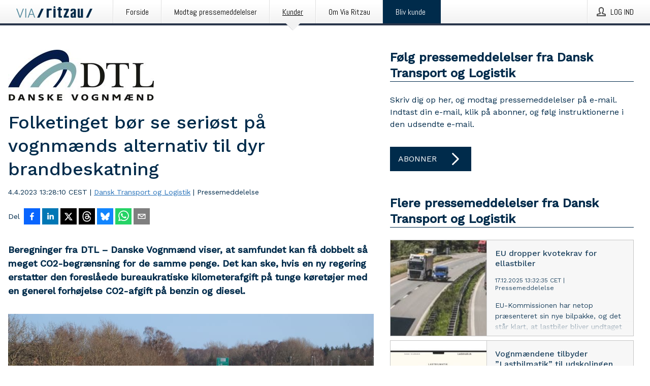

--- FILE ---
content_type: text/html; charset=utf-8
request_url: https://via.ritzau.dk/pressemeddelelse/13676507/folketinget-bor-se-seriost-pa-vognmaends-alternativ-til-dyr-brandbeskatning?publisherId=13559454
body_size: 40089
content:
<!doctype html>
<html lang="da" prefix="og: http://ogp.me/ns#">
<head>
<meta name="google-site-verification" content=2Ij8zysuJMuU5tiAPTo_lE64IbvaDEdzY2_O8ihiR38 />
<title data-rh="true">Folketinget bør se seriøst på vognmænds alternativ til dyr brandbeskatning | Dansk Transport og Logistik</title>
<meta data-rh="true" charset="utf-8"/><meta data-rh="true" name="viewport" content="width=device-width, initial-scale=1"/><meta data-rh="true" name="description" content="Beregninger fra DTL – Danske Vognmænd viser, at samfundet kan få dobbelt så meget CO2-begrænsning for de samme penge. Det kan ske, hvis en ny regering erstatter den foreslåede bureaukratiske kilometerafgift på tunge køretøjer med en generel forhøjelse CO2-afgift på benzin og diesel."/><meta data-rh="true" property="og:type" content="article"/><meta data-rh="true" property="og:title" content="Folketinget bør se seriøst på vognmænds alternativ til dyr brandbeskatning | Dansk Transport og Logistik"/><meta data-rh="true" property="og:description" content="Beregninger fra DTL – Danske Vognmænd viser, at samfundet kan få dobbelt så meget CO2-begrænsning for de samme penge. Det kan ske, hvis en ny regering erstatter den foreslåede bureaukratiske kilometerafgift på tunge køretøjer med en generel forhøjelse CO2-afgift på benzin og diesel."/><meta data-rh="true" property="og:url" content="https://via.ritzau.dk/pressemeddelelse/13676507/folketinget-bor-se-seriost-pa-vognmaends-alternativ-til-dyr-brandbeskatning?publisherId=13559454"/><meta data-rh="true" name="twitter:card" content="summary_large_image"/><meta data-rh="true" property="og:image" content="https://via.ritzau.dk/data/images/00086/72ce2cd5-621b-40ed-a7fc-34bfbe059bc5-w_960.JPG"/><meta data-rh="true" property="og:image:secure_url" content="https://via.ritzau.dk/data/images/00086/72ce2cd5-621b-40ed-a7fc-34bfbe059bc5-w_960.JPG"/>
<link data-rh="true" href="https://fonts.googleapis.com/css?family=Abel:400&amp;display=swap" type="text/css" rel="stylesheet"/><link data-rh="true" href="https://fonts.googleapis.com/css?family=Work+Sans:500&amp;display=swap" type="text/css" rel="stylesheet"/><link data-rh="true" href="https://fonts.googleapis.com/css?family=Work+Sans:400&amp;display=swap" type="text/css" rel="stylesheet"/>
<style data-styled="true" data-styled-version="5.3.11">.cJQOju{display:block;margin:0 0 2rem;clear:both;color:#002b4b;font-size:0.9375rem;line-height:1.5;}/*!sc*/
.cJQOju img{height:auto;max-width:100%;}/*!sc*/
.cJQOju a{font-size:0.9375rem;color:#2973BA;display:inline-block;max-width:100%;text-overflow:ellipsis;overflow:hidden;vertical-align:bottom;}/*!sc*/
.cJQOju .prs-align--center{text-align:center;}/*!sc*/
.cJQOju .prs-align--left{text-align:left;}/*!sc*/
.cJQOju .prs-align--right{text-align:right;}/*!sc*/
.cJQOju ul.prs-align--center,.cJQOju ol.prs-align--center,.cJQOju ul.prs-align--right,.cJQOju ol.prs-align--right{list-style-position:inside;}/*!sc*/
.cJQOju table{font-size:1rem;display:block;border-collapse:collapse;overflow-x:auto;margin-bottom:1rem;width:100% !important;}/*!sc*/
.cJQOju table tr:first-child{border:transparent;font-weight:bold;}/*!sc*/
.cJQOju table tr:last-child{border:transparent;}/*!sc*/
.cJQOju table tr:nth-child(even){background-color:#f6f6f6;}/*!sc*/
.cJQOju table td{border:1px solid #4e4e4e;padding:0.5rem;vertical-align:middle;}/*!sc*/
.cJQOju table td.prs-align--center{text-align:center;}/*!sc*/
.cJQOju table td.prs-align--left{text-align:left;}/*!sc*/
.cJQOju table td.prs-align--right{text-align:right;}/*!sc*/
.cJQOju table p{margin:0;}/*!sc*/
.cJQOju p:first-of-type{margin-top:0;}/*!sc*/
@media (min-width:1248px){.cJQOju{font-size:1rem;}.cJQOju a{font-size:1rem;}}/*!sc*/
.cJQOju figure.content-figure{display:inline-block;margin:1rem 0 0 0;width:100%;}/*!sc*/
.cJQOju figure.content-figure div{display:-webkit-box;display:-webkit-flex;display:-ms-flexbox;display:flex;}/*!sc*/
.cJQOju .caption-wrapper{padding:1rem;font-size:1rem;line-height:1.5;background-color:#f6f6f6;}/*!sc*/
.cJQOju .caption-wrapper strong{font-weight:700;font-size:0.875rem;}/*!sc*/
.cJQOju blockquote{border-left:2px solid #C8C8C8;margin-left:1rem;padding-left:1rem;}/*!sc*/
data-styled.g1[id="release__PublicationContent-sc-6son67-0"]{content:"cJQOju,"}/*!sc*/
.hnpaSo{color:#002b4b;max-width:100%;font-size:0.875rem;line-height:1rem;margin-bottom:1.5rem;overflow:hidden;word-break:break-word;}/*!sc*/
.hnpaSo a{color:#2973BA;font-size:0.875rem;line-height:1rem;}/*!sc*/
data-styled.g2[id="release__Byline-sc-6son67-1"]{content:"hnpaSo,"}/*!sc*/
.ibKOZq{display:-webkit-box;display:-webkit-flex;display:-ms-flexbox;display:flex;-webkit-align-items:center;-webkit-box-align:center;-ms-flex-align:center;align-items:center;cursor:pointer;position:relative;background-color:#002b4b;padding:0 1.25rem;outline:0;border:0;border-radius:0;color:#fff;font-family:inherit;font-size:1rem;line-height:3rem;-webkit-transition:background-color 200ms ease-in-out;transition:background-color 200ms ease-in-out;text-align:left;text-transform:uppercase;height:3rem;min-width:160px;width:100%;max-width:160px;padding:0 1rem;}/*!sc*/
.ibKOZq:hover,.ibKOZq:focus{background-color:#6a6a6a;}/*!sc*/
data-styled.g22[id="forms__FormSubmitButton-sc-menndn-18"]{content:"ibKOZq,"}/*!sc*/
.eCAMbD{display:-webkit-box;display:-webkit-flex;display:-ms-flexbox;display:flex;-webkit-align-items:center;-webkit-box-align:center;-ms-flex-align:center;align-items:center;margin-left:auto;color:#fff;}/*!sc*/
data-styled.g23[id="forms__FormSubmitButtonIcon-sc-menndn-19"]{content:"eCAMbD,"}/*!sc*/
.bOWEOZ{display:-webkit-box;display:-webkit-flex;display:-ms-flexbox;display:flex;-webkit-flex-direction:column;-ms-flex-direction:column;flex-direction:column;height:100%;font-size:1rem;}/*!sc*/
@media (min-width:480px){.bOWEOZ{font-size:1rem;}}/*!sc*/
data-styled.g49[id="containers__Wrapper-sc-1d04lil-0"]{content:"bOWEOZ,"}/*!sc*/
.kuHHjz{display:-webkit-box;display:-webkit-flex;display:-ms-flexbox;display:flex;-webkit-flex-direction:column;-ms-flex-direction:column;flex-direction:column;min-height:100vh;}/*!sc*/
data-styled.g50[id="containers__HeightWrapper-sc-1d04lil-1"]{content:"kuHHjz,"}/*!sc*/
.cpFwlq{display:-webkit-box;display:-webkit-flex;display:-ms-flexbox;display:flex;-webkit-box-flex:1;-webkit-flex-grow:1;-ms-flex-positive:1;flex-grow:1;-webkit-flex-direction:row;-ms-flex-direction:row;flex-direction:row;-webkit-flex-wrap:wrap;-ms-flex-wrap:wrap;flex-wrap:wrap;}/*!sc*/
@media (min-width:1248px){}/*!sc*/
@media (min-width:1556px){}/*!sc*/
.jjSiCW{display:-webkit-box;display:-webkit-flex;display:-ms-flexbox;display:flex;-webkit-box-flex:1;-webkit-flex-grow:1;-ms-flex-positive:1;flex-grow:1;-webkit-flex-direction:row;-ms-flex-direction:row;flex-direction:row;-webkit-flex-wrap:wrap;-ms-flex-wrap:wrap;flex-wrap:wrap;-webkit-align-items:center;-webkit-box-align:center;-ms-flex-align:center;align-items:center;}/*!sc*/
@media (min-width:1248px){}/*!sc*/
@media (min-width:1556px){}/*!sc*/
.fCicMM{display:-webkit-box;display:-webkit-flex;display:-ms-flexbox;display:flex;-webkit-box-flex:1;-webkit-flex-grow:1;-ms-flex-positive:1;flex-grow:1;-webkit-flex-direction:row;-ms-flex-direction:row;flex-direction:row;-webkit-flex-wrap:wrap;-ms-flex-wrap:wrap;flex-wrap:wrap;-webkit-box-flex:1;-webkit-flex-grow:1;-ms-flex-positive:1;flex-grow:1;margin-left:0;max-width:720px;}/*!sc*/
@media (min-width:1248px){.fCicMM{margin-left:2rem;max-width:480px;}}/*!sc*/
@media (min-width:1556px){.fCicMM{margin-left:auto;max-width:620px;}}/*!sc*/
data-styled.g52[id="containers__FlexContainer-sc-1d04lil-3"]{content:"cpFwlq,jjSiCW,fCicMM,"}/*!sc*/
.kheLZT span.prs-content-placeholder{display:-webkit-box;display:-webkit-flex;display:-ms-flexbox;display:flex;background-image:url("data:image/svg+xml;utf8,%3Csvg viewBox='0 0 20 20' style='display: block; width: 20px; height: 20px;'%3E%3Cuse xlink:href='%23prs-icons_blocked'/%3E%3C/svg%3E");width:100%;background-color:#f6f6f6;border:1px solid #c6c6c6;font-size:0.875rem;padding:0.5rem;line-height:1.5;}/*!sc*/
.kheLZT span.prs-content-placeholder .prs-content-placeholder__container{display:-webkit-box;display:-webkit-flex;display:-ms-flexbox;display:flex;}/*!sc*/
.kheLZT span.prs-content-placeholder .prs-content-placeholder__container .prs-content-placeholder__icon{display:-webkit-box;display:-webkit-flex;display:-ms-flexbox;display:flex;-webkit-align-items:center;-webkit-box-align:center;-ms-flex-align:center;align-items:center;border-right:1px solid #c6c6c6;padding:0.5rem 1rem 0.5rem 0.5rem;margin-right:1rem;}/*!sc*/
.kheLZT span.prs-content-placeholder .prs-content-placeholder__container .prs-content-placeholder__icon svg{width:30px;height:30px;display:inline-block;}/*!sc*/
.kheLZT span.prs-content-placeholder .prs-content-placeholder__container .prs-content-placeholder__text{display:-webkit-box;display:-webkit-flex;display:-ms-flexbox;display:flex;-webkit-flex-direction:column;-ms-flex-direction:column;flex-direction:column;-webkit-box-pack:center;-webkit-justify-content:center;-ms-flex-pack:center;justify-content:center;padding-right:1rem;}/*!sc*/
.kheLZT span.prs-content-placeholder .prs-content-placeholder__container .prs-content-placeholder__text a{font-size:0.875rem;}/*!sc*/
.kheLZT.release iframe{max-width:100%;width:100%;border:0;}/*!sc*/
.kheLZT.article iframe{border:0;max-width:100%;display:block;}/*!sc*/
.kheLZT.short-message-thread iframe{max-width:100%;width:-webkit-fill-available !important;width:-moz-available !important;width:-webkit-fill-available !important;width:-moz-available !important;width:fill-available !important;border:0;display:block;}/*!sc*/
@media (min-width:1248px){.kheLZT{display:-webkit-box;display:-webkit-flex;display:-ms-flexbox;display:flex;-webkit-flex-wrap:wrap;-ms-flex-wrap:wrap;flex-wrap:wrap;-webkit-flex-direction:row;-ms-flex-direction:row;flex-direction:row;}}/*!sc*/
data-styled.g54[id="containers__ReleaseWrapper-sc-1d04lil-5"]{content:"kheLZT,"}/*!sc*/
.gRvSKM{width:100%;}/*!sc*/
data-styled.g55[id="containers__ReleaseSideWrapper-sc-1d04lil-6"]{content:"gRvSKM,"}/*!sc*/
.jFcQZV{max-width:720px;}/*!sc*/
@media (min-width:1248px){.jFcQZV{-webkit-flex:0 0 720px;-ms-flex:0 0 720px;flex:0 0 720px;}}/*!sc*/
.short-message-thread .containers__ReleaseContent-sc-1d04lil-7 .thread-item{position:relative;border-left:3px solid;padding-bottom:0.5rem;padding-left:2rem;margin-bottom:0.5rem;}/*!sc*/
.short-message-thread .containers__ReleaseContent-sc-1d04lil-7 .thread-item::before{content:'';position:absolute;left:-14px;top:-2px;width:20px;height:20px;border-radius:50%;background-color:white;border:4px solid;z-index:2;margin-left:2px;}/*!sc*/
.short-message-thread .containers__ReleaseContent-sc-1d04lil-7 .thread-item:not(:last-child)::after{content:'';position:absolute;left:-3px;bottom:-0.5rem;height:20%;width:3px;background-color:white;border-left:3px dotted;z-index:3;}/*!sc*/
.short-message-thread .containers__ReleaseContent-sc-1d04lil-7 .thread-item:last-child{padding-bottom:0;margin-bottom:0;}/*!sc*/
data-styled.g56[id="containers__ReleaseContent-sc-1d04lil-7"]{content:"jFcQZV,"}/*!sc*/
.flSOcC{display:block;clear:both;margin:0 0 3rem;width:100%;}/*!sc*/
@media (min-width:1248px){}/*!sc*/
.hVzZTk{display:block;clear:both;margin:0 0 3rem;width:100%;}/*!sc*/
@media (min-width:1248px){.hVzZTk{margin:0 0 4.5rem 0;}}/*!sc*/
data-styled.g58[id="containers__SectionWrapper-sc-1d04lil-9"]{content:"flSOcC,hVzZTk,"}/*!sc*/
.boOCHh{color:#002b4b;display:-webkit-box;display:-webkit-flex;display:-ms-flexbox;display:flex;-webkit-flex-direction:row;-ms-flex-direction:row;flex-direction:row;-webkit-flex-wrap:wrap;-ms-flex-wrap:wrap;flex-wrap:wrap;margin-bottom:1rem;}/*!sc*/
.boOCHh span{display:inline-block;line-height:32px;margin-right:0.5rem;font-size:0.9rem;}/*!sc*/
.boOCHh .react-share__ShareButton{margin-right:0.25rem;cursor:pointer;}/*!sc*/
data-styled.g59[id="containers__ShareButtonContainer-sc-1d04lil-10"]{content:"boOCHh,"}/*!sc*/
.dRXtme{display:-webkit-box;display:-webkit-flex;display:-ms-flexbox;display:flex;color:#002b4b;margin-bottom:1rem;}/*!sc*/
.dRXtme figure{cursor:pointer;width:100px;min-width:100px;max-width:100px;}/*!sc*/
.dRXtme .contact__single-contact span{line-height:1.5;}/*!sc*/
.dRXtme .contact__single-contact,.dRXtme .contact__title,.dRXtme .contact__name,.dRXtme .contact__email,.dRXtme .contact__phone{display:inline-block;margin:0 0 0.25rem;font-size:0.9rem;}/*!sc*/
.dRXtme ul{list-style:none;margin:0;padding:0;line-height:1.25;}/*!sc*/
.dRXtme a{color:#2973BA;}/*!sc*/
.dRXtme p{margin:0;}/*!sc*/
@media (min-width:480px){.dRXtme .contact__single-contact,.dRXtme .contact__title,.dRXtme .contact__name,.dRXtme .contact__email,.dRXtme .contact__phone{font-size:1rem;}}/*!sc*/
data-styled.g73[id="contacts__Contact-sc-1ioh59r-11"]{content:"dRXtme,"}/*!sc*/
.kybbeO{display:-webkit-inline-box;display:-webkit-inline-flex;display:-ms-inline-flexbox;display:inline-flex;-webkit-align-items:center;-webkit-box-align:center;-ms-flex-align:center;align-items:center;cursor:pointer;color:#FFFFFF !important;border-radius:0;position:relative;background-color:#002b4b;padding:0 20px;outline:0;border:0;font-family:inherit;font-size:1rem;text-align:left;text-transform:uppercase;-webkit-text-decoration:none;text-decoration:none;-webkit-transition:background-color 200ms ease-in-out;transition:background-color 200ms ease-in-out;height:3rem;}/*!sc*/
.kybbeO:hover,.kybbeO:focus{background-color:#6a6a6a;}/*!sc*/
data-styled.g76[id="buttons__ButtonLink-sc-1gjvbsg-2"]{content:"kybbeO,"}/*!sc*/
.jpEZuJ{height:auto;}/*!sc*/
.jpEZuJ .ImageDiv__modal-image{display:block;}/*!sc*/
.jpEZuJ .ImageDiv__modal-image.fullwidth{width:100%;}/*!sc*/
.jQikHk{border-bottom:1px solid #c6c6c6;height:auto;}/*!sc*/
.jQikHk .ImageDiv__modal-image{display:block;}/*!sc*/
.jQikHk .ImageDiv__modal-image.fullwidth{width:100%;}/*!sc*/
data-styled.g77[id="image-elements__ImageDiv-sc-6rbjnd-0"]{content:"jpEZuJ,jQikHk,"}/*!sc*/
.diDkHG{height:auto;max-width:100%;}/*!sc*/
data-styled.g78[id="image-elements__Image-sc-6rbjnd-1"]{content:"diDkHG,"}/*!sc*/
.loPYqc{height:auto;max-width:300px;max-height:50px;margin:0 0 1rem 0;}/*!sc*/
.loPYqc:not(:last-of-type){margin-right:.5rem;}/*!sc*/
@media (min-width:768px){.loPYqc{max-height:75px;}}/*!sc*/
@media (min-width:960px){.loPYqc{max-height:100px;}}/*!sc*/
.kZrTWa{height:auto;max-width:300px;max-height:50px;}/*!sc*/
@media (min-width:768px){.kZrTWa{max-height:75px;}}/*!sc*/
@media (min-width:960px){.kZrTWa{max-height:100px;}}/*!sc*/
data-styled.g79[id="image-elements__LogoImage-sc-6rbjnd-2"]{content:"loPYqc,kZrTWa,"}/*!sc*/
.dMytte{position:relative;margin:0;display:table;margin-bottom:2rem;table-layout:fixed;}/*!sc*/
.dMytte img{display:block;}/*!sc*/
data-styled.g81[id="image-elements__Figure-sc-6rbjnd-4"]{content:"dMytte,"}/*!sc*/
.iFxpxQ{font-size:1rem;color:#002b4b;width:100%;padding:0 1rem 1rem;line-height:1.5;display:table-caption;caption-side:bottom;background-color:#f6f6f6;padding:1rem;}/*!sc*/
.iFxpxQ strong{font-weight:700;font-size:0.875rem;}/*!sc*/
.vDcZp{font-size:1rem;color:#002b4b;width:100%;padding:0 1rem 1rem;line-height:1.5;}/*!sc*/
.vDcZp strong{font-weight:700;font-size:0.875rem;}/*!sc*/
data-styled.g82[id="image-elements__Figcaption-sc-6rbjnd-5"]{content:"iFxpxQ,vDcZp,"}/*!sc*/
.djekGP{display:-webkit-box;display:-webkit-flex;display:-ms-flexbox;display:flex;-webkit-flex-direction:column;-ms-flex-direction:column;flex-direction:column;font-size:1rem;line-height:1.5;background-color:#f6f6f6;border:1px solid #c6c6c6;margin:0 0.5rem 0.5rem 0;width:100%;}/*!sc*/
.djekGP figcaption{margin:1rem 0 0;}/*!sc*/
.djekGP .GalleryItem__link{color:#2973BA;font-size:0.875rem;text-transform:uppercase;margin:auto 0 1rem 1rem;padding-top:1rem;}/*!sc*/
@media (min-width:480px){.djekGP{width:calc(50% - .25rem);margin-right:.5rem;}.djekGP:nth-child(even){margin-right:0;}}/*!sc*/
@media (min-width:768px){.djekGP{width:calc(33.333333% - .333333rem);margin-right:.5rem;}.djekGP:nth-child(even){margin-right:.5rem;}.djekGP:nth-child(3n){margin-right:0;}}/*!sc*/
data-styled.g83[id="image-elements__GalleryItem-sc-6rbjnd-6"]{content:"djekGP,"}/*!sc*/
.iyuzc{color:#002b4b;font-size:1.5rem;line-height:1.3;margin:0;display:block;}/*!sc*/
@media (min-width:768px){.iyuzc{font-size:2.25rem;}}/*!sc*/
data-styled.g84[id="text-elements__Title-sc-1il5uxg-0"]{content:"iyuzc,"}/*!sc*/
.hhOrnZ{color:#002b4b;font-family:'Work Sans',Arial,sans-serif;font-weight:500;}/*!sc*/
data-styled.g85[id="text-elements__ReleaseTitle-sc-1il5uxg-1"]{content:"hhOrnZ,"}/*!sc*/
.hVMKNv{color:#002b4b;font-size:1.5rem;border-bottom:1px solid #002b4b;margin-top:0;margin-bottom:1.5rem;width:100%;line-height:1.3;}/*!sc*/
.hVMKNv small{color:#002b4b;}/*!sc*/
data-styled.g86[id="text-elements__SectionTitle-sc-1il5uxg-2"]{content:"hVMKNv,"}/*!sc*/
.dHhKjQ{color:#002b4b;font-size:1rem;line-height:1.5;margin:2rem 0;}/*!sc*/
@media (min-width:768px){.dHhKjQ{font-size:1.125rem;}}/*!sc*/
data-styled.g87[id="text-elements__Leadtext-sc-1il5uxg-3"]{content:"dHhKjQ,"}/*!sc*/
.iXzkXr{color:#002b4b;line-height:1.5;margin:0 0 2rem;}/*!sc*/
data-styled.g88[id="text-elements__Bodytext-sc-1il5uxg-4"]{content:"iXzkXr,"}/*!sc*/
.guDfjA{margin:0 auto;width:100%;padding:2rem 1rem;}/*!sc*/
@media (min-width:768px){.guDfjA{max-width:768px;padding:3rem 1.5rem;}}/*!sc*/
@media (min-width:960px){.guDfjA{max-width:100%;}}/*!sc*/
@media (min-width:1248px){.guDfjA{max-width:1248px;padding:3rem 0;}}/*!sc*/
@media (min-width:1556px){.guDfjA{max-width:1556px;}}/*!sc*/
data-styled.g89[id="site-content__SiteContent-sc-x0ym13-0"]{content:"guDfjA,"}/*!sc*/
.dFbKpv{color:#4e4e4e;font-size:0.875rem;line-height:1.5;background:#f6f6f6;border-top:1px solid #c6c6c6;margin-top:auto;padding:2rem 0;}/*!sc*/
.dFbKpv .footer__logo{margin-bottom:1rem;max-width:150px;max-height:30px;}/*!sc*/
.dFbKpv .footer__notification a{font-size:inherit;margin-right:0;}/*!sc*/
.dFbKpv .footer__notification div button{width:auto;max-width:100%;}/*!sc*/
.dFbKpv .footer__notification div button span{text-align:center;}/*!sc*/
.dFbKpv address{font-style:normal;}/*!sc*/
.dFbKpv a{cursor:pointer;font-size:0.875rem;line-height:1.5;-webkit-text-decoration:none;text-decoration:none;margin-right:0.5rem;}/*!sc*/
data-styled.g91[id="footer__Footer-sc-ixban3-0"]{content:"dFbKpv,"}/*!sc*/
.jvZlRo{padding:0;list-style-type:none;font-size:1rem;line-height:1.5;}/*!sc*/
.jvZlRo li{margin-bottom:0.5rem;}/*!sc*/
data-styled.g96[id="list__List-sc-3ijzix-0"]{content:"jvZlRo,"}/*!sc*/
.huIfZ{display:-webkit-box;display:-webkit-flex;display:-ms-flexbox;display:flex;-webkit-flex-wrap:wrap;-ms-flex-wrap:wrap;flex-wrap:wrap;}/*!sc*/
data-styled.g108[id="keyword__KeywordWrapper-sc-17wcxb5-0"]{content:"huIfZ,"}/*!sc*/
.kDojjx{cursor:pointer;display:-webkit-box;display:-webkit-flex;display:-ms-flexbox;display:flex;font-size:1rem;padding:0.5rem;margin:0 0.5rem 0.5rem 0;color:#FFFFFF;background:#002b4b;-webkit-transition:background-color 200ms ease-in-out;transition:background-color 200ms ease-in-out;-webkit-text-decoration:none;text-decoration:none;}/*!sc*/
.kDojjx:hover,.kDojjx:focus{background-color:#6a6a6a;}/*!sc*/
data-styled.g109[id="keyword__Keyword-sc-17wcxb5-1"]{content:"kDojjx,"}/*!sc*/
.KMSrb{cursor:pointer;position:relative;background-color:#f6f6f6;border:1px solid #c6c6c6;margin-bottom:0.5rem;max-height:px;width:100%;}/*!sc*/
.KMSrb:last-of-type{margin-bottom:0;}/*!sc*/
.KMSrb h1{padding:1rem;}/*!sc*/
.KMSrb p{margin-bottom:0;line-height:1.5;color:#002b4b;}/*!sc*/
@media (min-width:1248px){.KMSrb .latest-release__overlay{display:block;position:absolute;top:0;left:0;width:100%;height:100%;-webkit-transform:translateZ(0);-ms-transform:translateZ(0);transform:translateZ(0);-webkit-transition:all 125ms ease-out;transition:all 125ms ease-out;opacity:.13;background-color:#FFFFFF;}.KMSrb:hover,.KMSrb:focus{border:1px solid #c6c6c6;box-shadow:2px 2px 6px -4px #4e4e4e;}.KMSrb:hover .latest-release__overlay,.KMSrb:focus .latest-release__overlay{height:0;opacity:0;}.KMSrb:hover .latest-release__title span,.KMSrb:focus .latest-release__title span{-webkit-text-decoration:underline;text-decoration:underline;}.KMSrb:hover .latest-release__title small,.KMSrb:focus .latest-release__title small{-webkit-text-decoration:underline;text-decoration:underline;}}/*!sc*/
data-styled.g110[id="latest-release__LatestRelease-sc-8cce5y-0"]{content:"KMSrb,"}/*!sc*/
.gyxAaB{display:-webkit-box;display:-webkit-flex;display:-ms-flexbox;display:flex;-webkit-flex-wrap:nowrap;-ms-flex-wrap:nowrap;flex-wrap:nowrap;-webkit-flex-direction:row;-ms-flex-direction:row;flex-direction:row;-webkit-text-decoration:none;text-decoration:none;height:100%;max-height:188px;overflow:hidden;}/*!sc*/
data-styled.g111[id="latest-release__LatestReleaseFlexContainer-sc-8cce5y-1"]{content:"gyxAaB,"}/*!sc*/
.bnjPxv{position:relative;overflow:hidden;}/*!sc*/
data-styled.g112[id="latest-release__LatestReleaseContentWrapper-sc-8cce5y-2"]{content:"bnjPxv,"}/*!sc*/
.eUiZli{font-size:0.875rem;color:#002b4b;margin:0 1rem;padding-bottom:1rem;}/*!sc*/
data-styled.g113[id="latest-release__LatestReleaseContent-sc-8cce5y-3"]{content:"eUiZli,"}/*!sc*/
.gxCMxh{display:none;height:188px;min-width:190px;max-width:33.333333%;}/*!sc*/
@media (min-width:480px){.gxCMxh{display:block;}}/*!sc*/
data-styled.g114[id="latest-release__LatestReleaseImageResponsiveWrapper-sc-8cce5y-4"]{content:"gxCMxh,"}/*!sc*/
.czmvDd{background-repeat:no-repeat;background-size:cover;border-right:1px solid #c6c6c6;height:188px;min-width:190px;max-width:33.333333%;}/*!sc*/
data-styled.g115[id="latest-release__LatestReleaseImage-sc-8cce5y-5"]{content:"czmvDd,"}/*!sc*/
.izgmDB{color:#002b4b;margin-bottom:2rem;}/*!sc*/
.izgmDB img{padding-right:1.5rem;max-width:100%;height:auto;}/*!sc*/
data-styled.g124[id="publishers__PublisherContainer-sc-y8colw-7"]{content:"izgmDB,"}/*!sc*/
.hFbMhm{line-height:1.5;margin:1rem 0;max-width:100%;color:#002b4b;font-size:0.9375rem;line-height:1.5;}/*!sc*/
.hFbMhm p:first-child{margin-top:0;}/*!sc*/
.hFbMhm a{color:#2973BA;font-size:0.9375rem;}/*!sc*/
@media (min-width:1248px){.hFbMhm{font-size:1rem;}.hFbMhm a{font-size:1rem;}}/*!sc*/
data-styled.g125[id="publishers__PublisherBoilerplate-sc-y8colw-8"]{content:"hFbMhm,"}/*!sc*/
.dtfJIp{font-style:normal;padding:1rem 0 0;line-height:1.5;min-width:100%;width:100%;}/*!sc*/
.dtfJIp a{color:#2973BA;display:block;max-width:100%;overflow:hidden;text-overflow:ellipsis;white-space:nowrap;margin:0 0 0.5rem;padding:0;}/*!sc*/
.dtfJIp a:last-of-type{margin:0;}/*!sc*/
@media (min-width:768px){.dtfJIp{border-left:1px solid #c6c6c6;padding:1rem 0 1rem 1.5rem;min-width:360px;max-width:360px;}}/*!sc*/
data-styled.g126[id="publishers__PublisherAddressBlock-sc-y8colw-9"]{content:"dtfJIp,"}/*!sc*/
.kvXxfa{border:0;font-size:1rem;line-height:1.25;padding:1rem;margin:0;color:#002b4b;font-family:'Work Sans',Arial,sans-serif;font-weight:500;}/*!sc*/
.kvXxfa small{display:block;margin-top:1rem;font-size:0.75rem;font-weight:normal;}/*!sc*/
data-styled.g131[id="grid-base__GridCardTitle-sc-14wtsyi-4"]{content:"kvXxfa,"}/*!sc*/
.fCTyG{color:#002b4b;font-family:'Work Sans',Arial,sans-serif;font-weight:400;}/*!sc*/
data-styled.g132[id="grid-base__GridCardSubtitle-sc-14wtsyi-5"]{content:"fCTyG,"}/*!sc*/
button,hr,input{overflow:visible;}/*!sc*/
audio,canvas,progress,video{display:inline-block;}/*!sc*/
progress,sub,sup{vertical-align:baseline;}/*!sc*/
html{font-family:sans-serif;line-height:1.15;-ms-text-size-adjust:100%;-webkit-text-size-adjust:100%;}/*!sc*/
body{margin:0;}/*!sc*/
menu,article,aside,details,footer,header,nav,section{display:block;}/*!sc*/
h1{font-size:2em;margin:.67em 0;}/*!sc*/
figcaption,figure,main{display:block;}/*!sc*/
figure{margin:1em 40px;}/*!sc*/
hr{box-sizing:content-box;height:0;}/*!sc*/
code,kbd,pre,samp{font-family:monospace,monospace;font-size:1em;}/*!sc*/
a{background-color:transparent;-webkit-text-decoration-skip:objects;}/*!sc*/
a:active,a:hover{outline-width:0;}/*!sc*/
abbr[title]{border-bottom:none;-webkit-text-decoration:underline;text-decoration:underline;-webkit-text-decoration:underline dotted;text-decoration:underline dotted;}/*!sc*/
b,strong{font-weight:700;}/*!sc*/
dfn{font-style:italic;}/*!sc*/
mark{background-color:#ff0;color:#000;}/*!sc*/
small{font-size:80%;}/*!sc*/
sub,sup{font-size:75%;line-height:0;position:relative;}/*!sc*/
sub{bottom:-.25em;}/*!sc*/
sup{top:-.5em;}/*!sc*/
audio:not([controls]){display:none;height:0;}/*!sc*/
img{border-style:none;}/*!sc*/
svg:not(:root){overflow:hidden;}/*!sc*/
button,input,optgroup,select,textarea{font-family:sans-serif;font-size:100%;line-height:1.15;margin:0;}/*!sc*/
button,select{text-transform:none;}/*!sc*/
[type=submit],[type=reset],button,html [type=button]{-webkit-appearance:button;}/*!sc*/
[type=button]::-moz-focus-inner,[type=reset]::-moz-focus-inner,[type=submit]::-moz-focus-inner,button::-moz-focus-inner{border-style:none;padding:0;}/*!sc*/
[type=button]:-moz-focusring,[type=reset]:-moz-focusring,[type=submit]:-moz-focusring,button:-moz-focusring{outline:ButtonText dotted 1px;}/*!sc*/
fieldset{border:1px solid silver;margin:0 2px;padding:.35em .625em .75em;}/*!sc*/
legend{box-sizing:border-box;color:inherit;display:table;max-width:100%;padding:0;white-space:normal;}/*!sc*/
textarea{overflow:auto;}/*!sc*/
[type=checkbox],[type=radio]{box-sizing:border-box;padding:0;}/*!sc*/
[type=number]::-webkit-inner-spin-button,[type=number]::-webkit-outer-spin-button{height:auto;}/*!sc*/
[type=search]{-webkit-appearance:textfield;outline-offset:-2px;}/*!sc*/
[type=search]::-webkit-search-cancel-button,[type=search]::-webkit-search-decoration{-webkit-appearance:none;}/*!sc*/
::-webkit-file-upload-button{-webkit-appearance:button;font:inherit;}/*!sc*/
summary{display:list-item;}/*!sc*/
[hidden],template{display:none;}/*!sc*/
html,body,#root{box-sizing:border-box;font-size:16px;font-family:'Work Sans',Arial,sans-serif;font-weight:400;}/*!sc*/
*,*::before,*::after{box-sizing:border-box;}/*!sc*/
a{color:#2973BA;font-size:1rem;}/*!sc*/
a,area,button,[role="button"],input:not([type=range]),label,select,summary,textarea{-ms-touch-action:manipulation;touch-action:manipulation;}/*!sc*/
.disable-scroll{position:relative;overflow:hidden;height:100%;}/*!sc*/
#svg-sprite{display:none;}/*!sc*/
data-styled.g160[id="sc-global-bNbkmT1"]{content:"sc-global-bNbkmT1,"}/*!sc*/
.hBnyMm{position:absolute;top:0;height:100%;background-color:rgba(15,15,15,0.85);bottom:0;left:0;right:0;width:100%;z-index:200;opacity:0;visibility:hidden;-webkit-animation-name:kPIFVS;animation-name:kPIFVS;-webkit-animation-duration:200ms;animation-duration:200ms;-webkit-animation-fill-mode:forwards;animation-fill-mode:forwards;}/*!sc*/
data-styled.g161[id="styledBarNotification__BarNotificationOverlay-sc-1yv4aza-0"]{content:"hBnyMm,"}/*!sc*/
.kcScoX{cursor:default;display:-webkit-box;display:-webkit-flex;display:-ms-flexbox;display:flex;-webkit-flex-flow:row wrap;-ms-flex-flow:row wrap;flex-flow:row wrap;-webkit-align-content:center;-ms-flex-line-pack:center;align-content:center;margin:0 auto;height:75px;width:100vw;padding:1rem;z-index:300;font-size:1rem;border-left:2rem solid #3399cc;color:#002b4b;background-color:#FFFFFF;border-bottom:1px solid #c6c6c6;-webkit-transform:translateY(-100%) animation-name:gDuLQv;-ms-transform:translateY(-100%) animation-name:gDuLQv;transform:translateY(-100%) animation-name:gDuLQv;-webkit-animation-duration:200ms;animation-duration:200ms;-webkit-animation-fill-mode:forwards;animation-fill-mode:forwards;}/*!sc*/
@media (min-width:768px){.kcScoX{max-width:768px;}}/*!sc*/
@media (min-width:960px){.kcScoX{max-width:100%;}}/*!sc*/
@media (min-width:1248px){.kcScoX{max-width:1248px;}}/*!sc*/
@media (min-width:1556px){.kcScoX{max-width:1556px;}}/*!sc*/
data-styled.g162[id="styledBarNotification__BarNotificationWrapper-sc-1yv4aza-1"]{content:"kcScoX,"}/*!sc*/
.jEyvFq{color:#002b4b;margin-left:auto;}/*!sc*/
data-styled.g164[id="styledBarNotification__BarNotificationClose-sc-1yv4aza-3"]{content:"jEyvFq,"}/*!sc*/
.dLfMJQ{font-family:Abel,Arial,sans-serif;position:relative;z-index:200;width:100%;height:50px;background:linear-gradient(to bottom,rgba(255,255,255,1) 16%,rgba(242,242,242,1) 100%);border-bottom:4px solid #2a364b;}/*!sc*/
data-styled.g165[id="navbar__NavbarWrapper-sc-mofdt5-0"]{content:"dLfMJQ,"}/*!sc*/
.gUHzke{width:100%;height:100%;margin:0 auto;display:-webkit-box;display:-webkit-flex;display:-ms-flexbox;display:flex;-webkit-flex:1 0 0;-ms-flex:1 0 0;flex:1 0 0;-webkit-align-items:center;-webkit-box-align:center;-ms-flex-align:center;align-items:center;}/*!sc*/
.gUHzke .agency-logo{padding:0 2.5rem 0 1rem;margin:auto;}/*!sc*/
.gUHzke .agency-logo img{border:0;}/*!sc*/
.gUHzke .agency-logo__small{max-width:120px;max-height:25px;display:block;}/*!sc*/
.gUHzke .agency-logo__wide{max-width:150px;max-height:30px;display:none;}/*!sc*/
@media (min-width:768px){.gUHzke{max-width:768px;}.gUHzke .agency-logo__small{display:none;}.gUHzke .agency-logo__wide{display:block;}}/*!sc*/
@media (min-width:960px){.gUHzke{max-width:960px;}}/*!sc*/
@media (min-width:1248px){.gUHzke{max-width:1248px;}}/*!sc*/
@media (min-width:1556px){.gUHzke{max-width:1556px;}}/*!sc*/
data-styled.g166[id="navbar__NavbarContent-sc-mofdt5-1"]{content:"gUHzke,"}/*!sc*/
.iHSBLt{list-style:none;padding:0;margin:0;-webkit-box-flex:1;-webkit-flex-grow:1;-ms-flex-positive:1;flex-grow:1;height:100%;display:none;text-align:left;}/*!sc*/
@media (min-width:960px){.iHSBLt{max-width:960px;display:block;}}/*!sc*/
.ggiGcb{list-style:none;padding:0;margin:0;-webkit-box-flex:1;-webkit-flex-grow:1;-ms-flex-positive:1;flex-grow:1;height:100%;}/*!sc*/
@media (min-width:960px){.ggiGcb{max-width:960px;}}/*!sc*/
.jUPvPX{list-style:none;padding:0;margin:0;-webkit-box-flex:1;-webkit-flex-grow:1;-ms-flex-positive:1;flex-grow:1;height:100%;text-align:right;}/*!sc*/
@media (min-width:960px){.jUPvPX{max-width:960px;}}/*!sc*/
data-styled.g167[id="navbar__NavbarItems-sc-mofdt5-2"]{content:"iHSBLt,ggiGcb,jUPvPX,"}/*!sc*/
.dmdKmx{display:block;width:100%;height:100%;color:#000;padding:13px 24px 0;-webkit-text-decoration:none;text-decoration:none;}/*!sc*/
.dmdKmx .title{font:14px Abel,sans-serif;display:inline-block;vertical-align:middle;position:relative;z-index:15;margin:0;}/*!sc*/
.dmdKmx:focus{outline:none;border:1px solid black;margin-top:1px;height:calc(100% - 2px);}/*!sc*/
.dmdKmx:focus > .active-bg{position:absolute;top:50%;left:50%;-webkit-transform:translate(-50%,-50%);-ms-transform:translate(-50%,-50%);transform:translate(-50%,-50%);width:calc(100% - 3px);height:calc(100% - 2px);margin-top:1px;z-index:10;}/*!sc*/
.dmdKmx .title.active{-webkit-text-decoration:underline;text-decoration:underline;}/*!sc*/
@media (min-width:960px){.dmdKmx{padding:13px 20px 0 20px;}}/*!sc*/
@media (min-width:768px){.dmdKmx .title{font:16px Abel,sans-serif;}}/*!sc*/
@media (min-width:1248px){.dmdKmx{padding:13px 24px 0 24px;}.dmdKmx:hover,.dmdKmx:visited,.dmdKmx:focus{color:#000;-webkit-text-decoration:none;text-decoration:none;}}/*!sc*/
data-styled.g168[id="navbar__NavbarItemLink-sc-mofdt5-3"]{content:"dmdKmx,"}/*!sc*/
.cowdxy{position:relative;height:100%;display:inline-block;vertical-align:middle;border-left:1px solid #fff;margin-left:1px;}/*!sc*/
.cowdxy.highlighted-cta{border-left:1px solid #002B4B;}/*!sc*/
.cowdxy.highlighted-cta .navbar__NavbarItemLink-sc-mofdt5-3{background-color:#002B4B;}/*!sc*/
.cowdxy.highlighted-cta .navbar__NavbarItemLink-sc-mofdt5-3 .title{color:#FFFFFF;}/*!sc*/
.cowdxy.highlighted-cta .navbar__NavbarItemLink-sc-mofdt5-3 .title.active{color:#FFFFFF;}/*!sc*/
.cowdxy.highlighted-cta .navbar__NavbarItemLink-sc-mofdt5-3 .active-bg{border:3px solid #002B4B;background:#002B4B;}/*!sc*/
.cowdxy.highlighted-cta .navbar__NavbarItemLink-sc-mofdt5-3 .active-marker{background-color:#002B4B;}/*!sc*/
.cowdxy:first-of-type{border-left:1px solid #fff;}/*!sc*/
.cowdxy::before{content:'';width:1px;height:100%;position:absolute;top:0;left:-2px;background-color:#dedede;}/*!sc*/
@media (min-width:1248px){.cowdxy:hover,.cowdxy:focus{color:#2a364b;}}/*!sc*/
@media (min-width:960px){}/*!sc*/
.blzTzG{position:relative;height:100%;display:inline-block;vertical-align:middle;border-left:1px solid #fff;margin-left:1px;}/*!sc*/
.blzTzG.highlighted-cta{border-left:1px solid #002B4B;}/*!sc*/
.blzTzG.highlighted-cta .navbar__NavbarItemLink-sc-mofdt5-3{background-color:#002B4B;}/*!sc*/
.blzTzG.highlighted-cta .navbar__NavbarItemLink-sc-mofdt5-3 .title{color:#FFFFFF;}/*!sc*/
.blzTzG.highlighted-cta .navbar__NavbarItemLink-sc-mofdt5-3 .title.active{color:#FFFFFF;}/*!sc*/
.blzTzG.highlighted-cta .navbar__NavbarItemLink-sc-mofdt5-3 .active-bg{border:3px solid #002B4B;background:#002B4B;}/*!sc*/
.blzTzG.highlighted-cta .navbar__NavbarItemLink-sc-mofdt5-3 .active-marker{background-color:#002B4B;}/*!sc*/
.blzTzG:first-of-type{border-left:1px solid #fff;}/*!sc*/
.blzTzG::before{content:'';width:1px;height:100%;position:absolute;top:0;left:-2px;background-color:#dedede;}/*!sc*/
@media (min-width:1248px){.blzTzG:hover,.blzTzG:focus{color:#2a364b;}}/*!sc*/
.blzTzG .active-marker{display:block;width:20px;height:20px;position:absolute;bottom:-10px;left:calc(50% - 10px);background-color:#f2f2f2;-webkit-transform:rotate(45deg);-ms-transform:rotate(45deg);transform:rotate(45deg);z-index:5;box-shadow:0 1px 0 -1px #2a364b;}/*!sc*/
.blzTzG .active-marker.dark{background-color:#2a364b;}/*!sc*/
.blzTzG .active-bg{position:absolute;top:0;left:0;width:100%;height:100%;background:#fff;background:linear-gradient(to bottom,rgba(255,255,255,1) 16%,rgba(242,242,242,1) 100%);z-index:10;}/*!sc*/
@media (min-width:960px){}/*!sc*/
.iiZWHu{position:relative;height:100%;display:inline-block;vertical-align:middle;border-left:1px solid #fff;margin-left:1px;}/*!sc*/
.iiZWHu.highlighted-cta{border-left:1px solid #002B4B;}/*!sc*/
.iiZWHu.highlighted-cta .navbar__NavbarItemLink-sc-mofdt5-3{background-color:#002B4B;}/*!sc*/
.iiZWHu.highlighted-cta .navbar__NavbarItemLink-sc-mofdt5-3 .title{color:#FFFFFF;}/*!sc*/
.iiZWHu.highlighted-cta .navbar__NavbarItemLink-sc-mofdt5-3 .title.active{color:#FFFFFF;}/*!sc*/
.iiZWHu.highlighted-cta .navbar__NavbarItemLink-sc-mofdt5-3 .active-bg{border:3px solid #002B4B;background:#002B4B;}/*!sc*/
.iiZWHu.highlighted-cta .navbar__NavbarItemLink-sc-mofdt5-3 .active-marker{background-color:#002B4B;}/*!sc*/
.iiZWHu:first-of-type{border-left:1px solid #fff;}/*!sc*/
.iiZWHu::before{content:'';width:1px;height:100%;position:absolute;top:0;left:-2px;background-color:#dedede;}/*!sc*/
@media (min-width:1248px){.iiZWHu:hover,.iiZWHu:focus{color:#2a364b;}}/*!sc*/
@media (min-width:960px){.iiZWHu{display:none;text-align:left;}}/*!sc*/
data-styled.g169[id="navbar__NavbarItem-sc-mofdt5-4"]{content:"cowdxy,blzTzG,iiZWHu,"}/*!sc*/
.VZHjj{font-family:Abel,Arial,sans-serif;background-color:transparent;display:inline-block;vertical-align:middle;cursor:pointer;margin:0;outline:0;border:0;padding:0 16px;line-height:1;width:100%;height:100%;}/*!sc*/
.VZHjj:focus{outline:1px solid black;}/*!sc*/
data-styled.g170[id="navbar__NavbarButton-sc-mofdt5-5"]{content:"VZHjj,"}/*!sc*/
.cJsePX{color:#4e4e4e;position:relative;z-index:15;display:inline-block;vertical-align:middle;margin-right:0.5rem;display:inline-block;}/*!sc*/
.cJsePX svg{height:25px;width:25px;}/*!sc*/
@media (min-width:768px){}/*!sc*/
data-styled.g171[id="navbar-menu__MenuIcon-sc-10uq6pi-0"]{content:"cJsePX,"}/*!sc*/
.cjRoiU{font:16px 'Abel',sans-serif;position:absolute;top:0;left:0;right:0;padding-top:50px;background-color:#4d4e4f;-webkit-transform:translateY(-100%);-ms-transform:translateY(-100%);transform:translateY(-100%);-webkit-transition:-webkit-transform 300ms ease-in-out;-webkit-transition:transform 300ms ease-in-out;transition:transform 300ms ease-in-out;z-index:100;width:100%;min-height:100%;height:100%;}/*!sc*/
data-styled.g173[id="navbar-dropdown__Dropdown-sc-pmkskz-0"]{content:"cjRoiU,"}/*!sc*/
.dCVoYr{position:absolute;top:1rem;right:0.5rem;cursor:pointer;color:#fff;width:45px;height:45px;z-index:300;display:-webkit-box;display:-webkit-flex;display:-ms-flexbox;display:flex;-webkit-align-items:center;-webkit-box-align:center;-ms-flex-align:center;align-items:center;-webkit-box-pack:center;-webkit-justify-content:center;-ms-flex-pack:center;justify-content:center;border:none;background:none;}/*!sc*/
.dCVoYr:focus-visible{outline:auto;}/*!sc*/
data-styled.g174[id="navbar-dropdown__DropdownIcon-sc-pmkskz-1"]{content:"dCVoYr,"}/*!sc*/
.draUGT{position:relative;margin:0 auto;padding:3.5rem 1rem 1.5rem;min-height:100%;height:100%;width:100%;overflow-y:auto;-webkit-overflow-scrolling:touch;-webkit-transform:translateZ(0);-ms-transform:translateZ(0);transform:translateZ(0);}/*!sc*/
@media (min-width:768px){.draUGT{max-width:768px;}}/*!sc*/
@media (min-width:960px){.draUGT{max-width:960px;}}/*!sc*/
@media (min-width:1248px){.draUGT{max-width:1248px;}}/*!sc*/
@media (min-width:1556px){.draUGT{max-width:1556px;}}/*!sc*/
data-styled.g175[id="navbar-dropdown__DropdownContent-sc-pmkskz-2"]{content:"draUGT,"}/*!sc*/
.noScroll,.noScroll body{overflow:hidden !important;position:relative;height:100%;}/*!sc*/
#coiOverlay{background:rgba(15,15,15,0.85);display:-webkit-box;display:-webkit-flex;display:-ms-flexbox;display:flex;position:fixed;top:0;left:0;width:100%;height:100%;-webkit-box-pack:center;-webkit-justify-content:center;-ms-flex-pack:center;justify-content:center;-webkit-align-items:center;-webkit-box-align:center;-ms-flex-align:center;align-items:center;z-index:99999999999;box-sizing:border-box;padding-top:3rem;}/*!sc*/
@media (min-width:768px){#coiOverlay{padding-top:0;}}/*!sc*/
#coi-banner-wrapper{outline:0;width:600px;opacity:0;max-width:100%;max-height:100%;background:#FFFFFF;overflow-x:hidden;border-radius:0;border-style:solid;border-width:0;border-color:#002b4b;-webkit-transition:opacity 200ms;transition:opacity 200ms;}/*!sc*/
#coi-banner-wrapper *{-webkit-font-smoothing:antialiased;box-sizing:border-box;text-align:left;line-height:1.5;color:#002b4b;}/*!sc*/
#coi-banner-wrapper *:focus-visible,#coi-banner-wrapper *:focus{outline:0;}/*!sc*/
@-webkit-keyframes ci-bounce{#coi-banner-wrapper 0%,#coi-banner-wrapper 20%,#coi-banner-wrapper 50%,#coi-banner-wrapper 80%,#coi-banner-wrapper 100%{-webkit-transform:translateY(0);}#coi-banner-wrapper 40%{-webkit-transform:translateY(-30px);}#coi-banner-wrapper 60%{-webkit-transform:translateY(-20px);}}/*!sc*/
@-webkit-keyframes ci-bounce{0%,20%,50%,80%,100%{-webkit-transform:translateY(0);-ms-transform:translateY(0);transform:translateY(0);}40%{-webkit-transform:translateY(-30px);-ms-transform:translateY(-30px);transform:translateY(-30px);}60%{-webkit-transform:translateY(-20px);-ms-transform:translateY(-20px);transform:translateY(-20px);}}/*!sc*/
@keyframes ci-bounce{0%,20%,50%,80%,100%{-webkit-transform:translateY(0);-ms-transform:translateY(0);transform:translateY(0);}40%{-webkit-transform:translateY(-30px);-ms-transform:translateY(-30px);transform:translateY(-30px);}60%{-webkit-transform:translateY(-20px);-ms-transform:translateY(-20px);transform:translateY(-20px);}}/*!sc*/
#coi-banner-wrapper.ci-bounce{-webkit-animation-duration:1s;-webkit-animation-duration:1s;animation-duration:1s;-webkit-animation-name:bounce;-webkit-animation-name:ci-bounce;animation-name:ci-bounce;}/*!sc*/
#coi-banner-wrapper a[target="_blank"]:not(.coi-external-link):after{margin:0 3px 0 5px;content:url([data-uri]);}/*!sc*/
#coi-banner-wrapper #coiBannerHeadline{padding-bottom:0.5rem;margin:1rem 2rem 1rem 2rem;border-bottom:1px solid #e5e5e5;display:-webkit-box;display:-webkit-flex;display:-ms-flexbox;display:flex;-webkit-box-pack:center;-webkit-justify-content:center;-ms-flex-pack:center;justify-content:center;text-align:center;}/*!sc*/
#coi-banner-wrapper button.ci-btn-tab-active .ci-arrow{-webkit-transform:rotate(45deg) !important;-ms-transform:rotate(45deg) !important;transform:rotate(45deg) !important;-webkit-transform:rotate(45deg) !important;top:0px;}/*!sc*/
#coi-banner-wrapper button#showDetailsButton,#coi-banner-wrapper button#hideDetailsButton{-webkit-box-pack:center;-webkit-justify-content:center;-ms-flex-pack:center;justify-content:center;padding-top:1rem;padding-bottom:1rem;border-top:1px solid #e5e5e5;-webkit-transition:background-color 200ms ease-in-out,color 200ms ease-in-out;transition:background-color 200ms ease-in-out,color 200ms ease-in-out;}/*!sc*/
#coi-banner-wrapper button#showDetailsButton:hover,#coi-banner-wrapper button#hideDetailsButton:hover,#coi-banner-wrapper button#showDetailsButton:focus,#coi-banner-wrapper button#hideDetailsButton:focus{background-color:#6a6a6a;color:#FFFFFF;}/*!sc*/
#coi-banner-wrapper button#showDetailsButton:hover .ci-arrow,#coi-banner-wrapper button#hideDetailsButton:hover .ci-arrow,#coi-banner-wrapper button#showDetailsButton:focus .ci-arrow,#coi-banner-wrapper button#hideDetailsButton:focus .ci-arrow{border-color:#FFFFFF;}/*!sc*/
#coi-banner-wrapper button#hideDetailsButton{box-shadow:5px -5px 10px #e5e5e5;border-bottom:1px solid #e5e5e5;}/*!sc*/
#coi-banner-wrapper button#hideDetailsButton .ci-arrow{-webkit-transform:rotate(45deg) !important;-ms-transform:rotate(45deg) !important;transform:rotate(45deg) !important;-webkit-transform:rotate(45deg) !important;top:0px;}/*!sc*/
#coi-banner-wrapper button.action{display:block;-webkit-align-items:center;-webkit-box-align:center;-ms-flex-align:center;align-items:center;cursor:pointer;position:relative;padding:0 1.25rem;outline:0;border:0;font-family:inherit;font-size:1rem;text-align:center;text-transform:uppercase;-webkit-text-decoration:none;text-decoration:none;-webkit-transition:background-color 200ms ease-in-out;transition:background-color 200ms ease-in-out;height:3rem;margin:0.75rem;min-width:180px;}/*!sc*/
#coi-banner-wrapper button.action.primary{color:#FFFFFF;background-color:#002b4b;}/*!sc*/
#coi-banner-wrapper button.action.primary:hover,#coi-banner-wrapper button.action.primary:focus{background-color:#6a6a6a;color:#FFFFFF;}/*!sc*/
#coi-banner-wrapper button.action.secondary{color:inherit;background-color:#f6f6f6;border:1px solid #e5e5e5;}/*!sc*/
#coi-banner-wrapper button.action.secondary:hover,#coi-banner-wrapper button.action.secondary:focus{background-color:#6a6a6a;color:#FFFFFF;}/*!sc*/
#coi-banner-wrapper button.action.secondary.details-dependent{display:none;}/*!sc*/
#coi-banner-wrapper button.action.secondary.active{display:-webkit-box;display:-webkit-flex;display:-ms-flexbox;display:flex;}/*!sc*/
#coi-banner-wrapper .coi-banner__page{background-color:#FFFFFF;-webkit-flex:1;-ms-flex:1;flex:1;-webkit-flex-direction:column;-ms-flex-direction:column;flex-direction:column;-webkit-align-items:flex-end;-webkit-box-align:flex-end;-ms-flex-align:flex-end;align-items:flex-end;display:block;height:100%;}/*!sc*/
#coi-banner-wrapper .coi-banner__page a{line-height:1.5;cursor:pointer;-webkit-text-decoration:underline;text-decoration:underline;color:#2973BA;font-size:0.875rem;}/*!sc*/
#coi-banner-wrapper .coi-banner__page .ci-arrow{border:solid;border-width:0 3px 3px 0;display:inline-block;padding:3px;-webkit-transition:all .3s ease;transition:all .3s ease;margin-right:10px;width:10px;height:10px;-webkit-transform:rotate(-45deg);-ms-transform:rotate(-45deg);transform:rotate(-45deg);-webkit-transform:rotate(-45deg);position:relative;}/*!sc*/
#coi-banner-wrapper .coi-banner__page .coi-button-group{display:none;padding-bottom:0.5rem;display:none;-webkit-flex:auto;-ms-flex:auto;flex:auto;-webkit-box-pack:center;-webkit-justify-content:center;-ms-flex-pack:center;justify-content:center;-webkit-flex-direction:column;-ms-flex-direction:column;flex-direction:column;}/*!sc*/
@media (min-width:768px){#coi-banner-wrapper .coi-banner__page .coi-button-group{-webkit-flex-direction:row;-ms-flex-direction:row;flex-direction:row;}}/*!sc*/
#coi-banner-wrapper .coi-banner__page .coi-button-group.active{display:-webkit-box;display:-webkit-flex;display:-ms-flexbox;display:flex;}/*!sc*/
#coi-banner-wrapper .coi-banner__page .coi-banner__summary{background-color:#FFFFFF;}/*!sc*/
#coi-banner-wrapper .coi-banner__page .coi-consent-banner__update-consent-container{display:none;-webkit-box-pack:center;-webkit-justify-content:center;-ms-flex-pack:center;justify-content:center;background-color:#FFFFFF;position:-webkit-sticky;position:sticky;bottom:0;border-top:1px solid #e5e5e5;width:100%;}/*!sc*/
#coi-banner-wrapper .coi-banner__page .coi-consent-banner__update-consent-container button{width:100%;}/*!sc*/
@media (min-width:768px){#coi-banner-wrapper .coi-banner__page .coi-consent-banner__update-consent-container button{width:auto;}}/*!sc*/
#coi-banner-wrapper .coi-banner__page .coi-consent-banner__update-consent-container.active{display:-webkit-box;display:-webkit-flex;display:-ms-flexbox;display:flex;z-index:2;}/*!sc*/
#coi-banner-wrapper .coi-banner__page .coi-consent-banner__categories-wrapper{box-sizing:border-box;position:relative;padding:0 1rem 1rem 1rem;display:none;-webkit-flex-direction:column;-ms-flex-direction:column;flex-direction:column;}/*!sc*/
#coi-banner-wrapper .coi-banner__page .coi-consent-banner__categories-wrapper.active{display:-webkit-box;display:-webkit-flex;display:-ms-flexbox;display:flex;}/*!sc*/
#coi-banner-wrapper .coi-banner__page .coi-consent-banner__categories-wrapper .coi-consent-banner__category-container{display:-webkit-box;display:-webkit-flex;display:-ms-flexbox;display:flex;-webkit-flex-direction:column;-ms-flex-direction:column;flex-direction:column;padding:0.5rem 1rem 0.5rem 1rem;min-height:50px;-webkit-box-pack:center;-webkit-justify-content:center;-ms-flex-pack:center;justify-content:center;border-bottom:1px solid #e5e5e5;}/*!sc*/
#coi-banner-wrapper .coi-banner__page .coi-consent-banner__categories-wrapper .coi-consent-banner__category-container:last-child{border-bottom:0;}/*!sc*/
#coi-banner-wrapper .coi-banner__page .coi-consent-banner__categories-wrapper .coi-consent-banner__category-container .cookie-details__detail-container{-webkit-flex:1;-ms-flex:1;flex:1;word-break:break-word;display:-webkit-box;display:-webkit-flex;display:-ms-flexbox;display:flex;-webkit-flex-direction:column;-ms-flex-direction:column;flex-direction:column;padding-bottom:0.5rem;}/*!sc*/
#coi-banner-wrapper .coi-banner__page .coi-consent-banner__categories-wrapper .coi-consent-banner__category-container .cookie-details__detail-container a{font-size:0.75rem;}/*!sc*/
#coi-banner-wrapper .coi-banner__page .coi-consent-banner__categories-wrapper .coi-consent-banner__category-container .cookie-details__detail-container span{display:-webkit-box;display:-webkit-flex;display:-ms-flexbox;display:flex;}/*!sc*/
@media (min-width:768px){#coi-banner-wrapper .coi-banner__page .coi-consent-banner__categories-wrapper .coi-consent-banner__category-container .cookie-details__detail-container{-webkit-flex-direction:row;-ms-flex-direction:row;flex-direction:row;padding-bottom:0;}}/*!sc*/
#coi-banner-wrapper .coi-banner__page .coi-consent-banner__categories-wrapper .coi-consent-banner__category-container .cookie-details__detail-title{font-weight:bold;}/*!sc*/
@media (min-width:768px){#coi-banner-wrapper .coi-banner__page .coi-consent-banner__categories-wrapper .coi-consent-banner__category-container .cookie-details__detail-title{-webkit-flex:2;-ms-flex:2;flex:2;max-width:30%;}}/*!sc*/
#coi-banner-wrapper .coi-banner__page .coi-consent-banner__categories-wrapper .coi-consent-banner__category-container .cookie-details__detail-content{-webkit-flex:4;-ms-flex:4;flex:4;}/*!sc*/
#coi-banner-wrapper .coi-banner__page .coi-consent-banner__categories-wrapper .coi-consent-banner__category-container .coi-consent-banner__found-cookies{display:-webkit-box;display:-webkit-flex;display:-ms-flexbox;display:flex;-webkit-flex-direction:column;-ms-flex-direction:column;flex-direction:column;font-size:0.75rem;}/*!sc*/
#coi-banner-wrapper .coi-banner__page .coi-consent-banner__categories-wrapper .coi-consent-banner__category-container .coi-consent-banner__cookie-details{border:1px solid #e5e5e5;padding:0.5rem;margin-bottom:0.5rem;background-color:#f6f6f6;-webkit-flex-direction:column;-ms-flex-direction:column;flex-direction:column;}/*!sc*/
#coi-banner-wrapper .coi-banner__page .coi-consent-banner__categories-wrapper .coi-consent-banner__name-container{position:relative;display:-webkit-box;display:-webkit-flex;display:-ms-flexbox;display:flex;}/*!sc*/
#coi-banner-wrapper .coi-banner__page .coi-consent-banner__categories-wrapper .coi-consent-banner__category-name{cursor:pointer;display:-webkit-box;display:-webkit-flex;display:-ms-flexbox;display:flex;border:none;background:none;-webkit-align-items:baseline;-webkit-box-align:baseline;-ms-flex-align:baseline;align-items:baseline;min-width:30%;padding:0.5rem 0 0.5rem 0;-webkit-flex:unset;-ms-flex:unset;flex:unset;font-family:inherit;-webkit-transition:background-color 200ms ease-in-out,color 200ms ease-in-out;transition:background-color 200ms ease-in-out,color 200ms ease-in-out;}/*!sc*/
#coi-banner-wrapper .coi-banner__page .coi-consent-banner__categories-wrapper .coi-consent-banner__category-name span{-webkit-transition:color 200ms ease-in-out;transition:color 200ms ease-in-out;}/*!sc*/
#coi-banner-wrapper .coi-banner__page .coi-consent-banner__categories-wrapper .coi-consent-banner__category-name:hover,#coi-banner-wrapper .coi-banner__page .coi-consent-banner__categories-wrapper .coi-consent-banner__category-name:focus{background-color:#6a6a6a;}/*!sc*/
#coi-banner-wrapper .coi-banner__page .coi-consent-banner__categories-wrapper .coi-consent-banner__category-name:hover .ci-arrow,#coi-banner-wrapper .coi-banner__page .coi-consent-banner__categories-wrapper .coi-consent-banner__category-name:focus .ci-arrow{border-color:#FFFFFF;}/*!sc*/
#coi-banner-wrapper .coi-banner__page .coi-consent-banner__categories-wrapper .coi-consent-banner__category-name:hover span,#coi-banner-wrapper .coi-banner__page .coi-consent-banner__categories-wrapper .coi-consent-banner__category-name:focus span{color:#FFFFFF;}/*!sc*/
@media (min-width:768px){#coi-banner-wrapper .coi-banner__page .coi-consent-banner__categories-wrapper .coi-consent-banner__category-name{-webkit-flex-direction:column;-ms-flex-direction:column;flex-direction:column;}}/*!sc*/
#coi-banner-wrapper .coi-banner__page .coi-consent-banner__categories-wrapper .coi-consent-banner__category-name .coi-consent-banner__category-name-switch{padding-right:0.5rem;}/*!sc*/
#coi-banner-wrapper .coi-banner__page .coi-consent-banner__categories-wrapper .coi-consent-banner__category-name span{font-size:0.875rem;font-family:inherit;font-weight:bold;}/*!sc*/
#coi-banner-wrapper .coi-banner__page .coi-consent-banner__categories-wrapper .coi-consent-banner__category-controls{display:-webkit-box;display:-webkit-flex;display:-ms-flexbox;display:flex;-webkit-align-items:center;-webkit-box-align:center;-ms-flex-align:center;align-items:center;-webkit-flex-flow:row wrap;-ms-flex-flow:row wrap;flex-flow:row wrap;position:relative;}/*!sc*/
#coi-banner-wrapper .coi-banner__page .coi-consent-banner__categories-wrapper .coi-consent-banner__category-controls .coi-consent-banner__category-controls__label-toggle{display:-webkit-box;display:-webkit-flex;display:-ms-flexbox;display:flex;-webkit-align-items:center;-webkit-box-align:center;-ms-flex-align:center;align-items:center;-webkit-box-pack:justify;-webkit-justify-content:space-between;-ms-flex-pack:justify;justify-content:space-between;width:100%;}/*!sc*/
@media (min-width:768px){#coi-banner-wrapper .coi-banner__page .coi-consent-banner__categories-wrapper .coi-consent-banner__category-controls .coi-consent-banner__category-description{display:-webkit-box;display:-webkit-flex;display:-ms-flexbox;display:flex;}}/*!sc*/
#coi-banner-wrapper .coi-banner__page .coi-consent-banner__categories-wrapper .coi-consent-banner__category-controls .coi-consent-banner__switch-container{display:-webkit-box;display:-webkit-flex;display:-ms-flexbox;display:flex;}/*!sc*/
#coi-banner-wrapper .coi-banner__page .coi-consent-banner__categories-wrapper .coi-consent-banner__category-expander{position:absolute;opacity:0;z-index:-1;}/*!sc*/
#coi-banner-wrapper .coi-banner__page .coi-consent-banner__categories-wrapper .coi-checkboxes{position:relative;display:-webkit-box;display:-webkit-flex;display:-ms-flexbox;display:flex;-webkit-flex-direction:column-reverse;-ms-flex-direction:column-reverse;flex-direction:column-reverse;-webkit-box-pack:justify;-webkit-justify-content:space-between;-ms-flex-pack:justify;justify-content:space-between;-webkit-align-items:center;-webkit-box-align:center;-ms-flex-align:center;align-items:center;font-weight:500;}/*!sc*/
#coi-banner-wrapper .coi-banner__page .coi-consent-banner__categories-wrapper .coi-checkboxes .checkbox-toggle{background:#6a6a6a;width:65px;height:40px;border-radius:100px;position:relative;cursor:pointer;-webkit-transition:.3s ease;transition:.3s ease;-webkit-transform-origin:center;-ms-transform-origin:center;transform-origin:center;-webkit-transform:scale(.8);-ms-transform:scale(.8);transform:scale(.8);}/*!sc*/
#coi-banner-wrapper .coi-banner__page .coi-consent-banner__categories-wrapper .coi-checkboxes .checkbox-toggle:before{-webkit-transition:.3s ease;transition:.3s ease;content:'';width:30px;height:30px;position:absolute;background:#FFFFFF;left:5px;top:5px;box-sizing:border-box;color:#333333;border-radius:100px;}/*!sc*/
@media (min-width:768px){#coi-banner-wrapper .coi-banner__page .coi-consent-banner__categories-wrapper .coi-checkboxes .checkbox-toggle{-webkit-transform:scale(1);-ms-transform:scale(1);transform:scale(1);}}/*!sc*/
#coi-banner-wrapper .coi-banner__page .coi-consent-banner__categories-wrapper .coi-checkboxes input{opacity:0 !important;position:absolute;z-index:1;width:100%;height:100%;cursor:pointer;-webkit-clip:initial !important;clip:initial !important;left:0 !important;top:0 !important;display:block !important;}/*!sc*/
#coi-banner-wrapper .coi-banner__page .coi-consent-banner__categories-wrapper .coi-checkboxes input[type=checkbox]:focus-visible + .checkbox-toggle{-webkit-transition:0.05s;transition:0.05s;outline:0.2rem solid #002b4b80;outline-offset:2px;-moz-outline-radius:0.1875rem;}/*!sc*/
#coi-banner-wrapper .coi-banner__page .coi-consent-banner__categories-wrapper .coi-checkboxes input[type=checkbox]:checked + .checkbox-toggle{background:#002b4b;}/*!sc*/
#coi-banner-wrapper .coi-banner__page .coi-consent-banner__categories-wrapper .coi-checkboxes input[type=checkbox]:checked + .checkbox-toggle:before{left:30px;background:#FFFFFF;}/*!sc*/
#coi-banner-wrapper .coi-banner__page .coi-consent-banner__categories-wrapper .coi-consent-banner__description-container{display:none;width:100%;-webkit-align-self:flex-end;-ms-flex-item-align:end;align-self:flex-end;-webkit-flex-direction:column;-ms-flex-direction:column;flex-direction:column;}/*!sc*/
#coi-banner-wrapper .coi-banner__page .coi-consent-banner__categories-wrapper .tab-panel-active{display:-webkit-box;display:-webkit-flex;display:-ms-flexbox;display:flex;}/*!sc*/
#coi-banner-wrapper .coi-banner__page .coi-consent-banner__categories-wrapper .coi-consent-banner__category-description{font-size:0.875rem;padding-bottom:1rem;padding-top:0.5rem;max-width:80%;}/*!sc*/
#coi-banner-wrapper .coi-banner__page .coi-banner__page-footer{display:-webkit-box;display:-webkit-flex;display:-ms-flexbox;display:flex;position:-webkit-sticky;position:sticky;top:0;background-color:#FFFFFF;width:100%;border-bottom:0;z-index:2;}/*!sc*/
#coi-banner-wrapper .coi-banner__page .coi-banner__page-footer:focus{outline:0;}/*!sc*/
#coi-banner-wrapper .coi-banner__page .coi-banner__page-footer button{cursor:pointer;display:-webkit-box;display:-webkit-flex;display:-ms-flexbox;display:flex;border:none;background:none;-webkit-align-items:baseline;-webkit-box-align:baseline;-ms-flex-align:baseline;align-items:baseline;min-width:30%;padding:0.5rem 0 0.5rem 0;-webkit-flex:auto;-ms-flex:auto;flex:auto;font-family:inherit;}/*!sc*/
#coi-banner-wrapper .coi-banner__page .coi-banner__page-footer button.details-dependent{display:none;}/*!sc*/
#coi-banner-wrapper .coi-banner__page .coi-banner__page-footer button.active{display:-webkit-box;display:-webkit-flex;display:-ms-flexbox;display:flex;}/*!sc*/
#coi-banner-wrapper .coi-banner__page .coi-banner__text{color:#002b4b;font-size:0.875rem;}/*!sc*/
#coi-banner-wrapper .coi-banner__page .coi-banner__text .coi-banner__maintext{padding:0 2rem 1rem 2rem;}/*!sc*/
data-styled.g183[id="sc-global-hpiNuf1"]{content:"sc-global-hpiNuf1,"}/*!sc*/
@-webkit-keyframes kPIFVS{0%{opacity:1;}100%{opacity:0;visibility:hidden;}}/*!sc*/
@keyframes kPIFVS{0%{opacity:1;}100%{opacity:0;visibility:hidden;}}/*!sc*/
data-styled.g338[id="sc-keyframes-kPIFVS"]{content:"kPIFVS,"}/*!sc*/
@-webkit-keyframes gDuLQv{0%{-webkit-transform:translateY(0);-ms-transform:translateY(0);transform:translateY(0);}100%{-webkit-transform:translateY(-100%);-ms-transform:translateY(-100%);transform:translateY(-100%);}}/*!sc*/
@keyframes gDuLQv{0%{-webkit-transform:translateY(0);-ms-transform:translateY(0);transform:translateY(0);}100%{-webkit-transform:translateY(-100%);-ms-transform:translateY(-100%);transform:translateY(-100%);}}/*!sc*/
data-styled.g339[id="sc-keyframes-gDuLQv"]{content:"gDuLQv,"}/*!sc*/
</style>
<style>#ritzau-ordering-cta-block--overflow-container{
    position: fixed;
    width: 0px;
    display: block;
    right: -250px;
    overflow: visible;
    top: 50%;
    z-index: 99;
}

#ritzau-ordering-cta-block--container{
  position: absolute;
  top: 50%;
  background-color: #002b4e;
  padding: 1.5rem;
  transition: 0.2s ease-in-out transform;
  transform: translateX(-100%);
  right: -14.5%;
  width: 250px;
}

#ritzau-ordering-cta-block--button{
    padding: 0.75rem 1rem;
    color: white;
    border: 0;
    outline: 0;
    background-color: #f24822;
    font-size: 18px;
    border-radius: 0 0 5px 5px;
    transform: rotate(90deg) translateY(calc(200% + 1.3rem)) translateX(14%);
    display:block;
    cursor: pointer;
}

#ritzau-ordering-cta-block--container.closed{
    transform: translateX(0);
    transition: 0.2s ease-in-out transform;

}

@media only screen and (max-width: 680px) {
  #ritzau-ordering-cta-block--container{
      transform: translateX(-100%) translateY(-50%);
  }
  #ritzau-ordering-cta-block--container.closed{
      transform: translateX(0) translateY(-50%);
  }

}</style>
<!-- Google Tag Manager -->
<script>
  function initGTM() {
    (function (w, d, s, l, i) {
      w[l] = w[l] || [];
      w[l].push({ "gtm.start": new Date().getTime(), event: "gtm.js" });
      var f = d.getElementsByTagName(s)[0],
        j = d.createElement(s),
        dl = l != "dataLayer" ? "&l=" + l : "";
      j.async = true;
      j.src = "https://www.googletagmanager.com/gtm.js?id=" + i + dl;
      f.parentNode.insertBefore(j, f);
    })(window, document, "script", "dataLayer", "GTM-58RDZ2W");
  }

  window.addEventListener("CookieInformationConsentGiven", function () {
    if (
      !window.prs_head_injection_done &&
      CookieInformation.getConsentGivenFor("cookie_cat_marketing")
    ) {
      window.prs_head_injection_done = true;
      initGTM();
    }
  });
</script>
<!-- End Google Tag Manager -->
</head>
<body>
<div id="root"><div class="containers__Wrapper-sc-1d04lil-0 bOWEOZ"><div class="containers__HeightWrapper-sc-1d04lil-1 kuHHjz"><div class="navigation"><nav class="navbar__NavbarWrapper-sc-mofdt5-0 dLfMJQ"><div class="navbar__NavbarContent-sc-mofdt5-1 gUHzke"><div class="agency-logo"><a class="agency-logo__link" href="/"><img class="agency-logo__wide" src="/data/images/static/logo-w_300_h_100.png" alt="Home"/><img class="agency-logo__small" src="/data/images/static/logo-w_300_h_100.png" alt="Home"/></a></div><ul class="navbar__NavbarItems-sc-mofdt5-2 iHSBLt"><li data-cypress="frontpage-nav-item" class="navbar__NavbarItem-sc-mofdt5-4 cowdxy"><a href="/" data-cypress="releases" class="navbar__NavbarItemLink-sc-mofdt5-3 dmdKmx"><span class="title">Forside</span><span class="active-marker"></span><span class="active-bg"></span></a></li><li data-cypress="frontpage-nav-item" class="navbar__NavbarItem-sc-mofdt5-4 cowdxy"><a href="/abonner" data-cypress="releases" class="navbar__NavbarItemLink-sc-mofdt5-3 dmdKmx"><span class="title">Modtag pressemeddelelser</span><span class="active-marker"></span><span class="active-bg"></span></a></li><li data-cypress="frontpage-nav-item" class="navbar__NavbarItem-sc-mofdt5-4 blzTzG"><a href="/afsendere" data-cypress="publishers" class="navbar__NavbarItemLink-sc-mofdt5-3 dmdKmx"><span class="title active">Kunder</span><span class="active-marker"></span><span class="active-bg"></span></a></li><li data-cypress="frontpage-nav-item" class="navbar__NavbarItem-sc-mofdt5-4 cowdxy"><a href="https://ritzau.com/pressemeddelelser/" data-cypress="service" class="navbar__NavbarItemLink-sc-mofdt5-3 dmdKmx"><span class="title">Om Via Ritzau</span><span class="active-marker"></span><span class="active-bg"></span></a></li><li data-cypress="frontpage-nav-item" class="navbar__NavbarItem-sc-mofdt5-4 cowdxy highlighted-cta"><a href="/bliv-kunde" data-cypress="buy" class="navbar__NavbarItemLink-sc-mofdt5-3 dmdKmx"><span class="title">Bliv kunde</span><span class="active-marker"></span><span class="active-bg"></span></a></li></ul><ul class="navbar__NavbarItems-sc-mofdt5-2 ggiGcb"><li class="navbar__NavbarItem-sc-mofdt5-4 iiZWHu"><button aria-label="Åbn menu" class="navbar__NavbarButton-sc-mofdt5-5 VZHjj"><span class="navbar-menu__MenuIcon-sc-10uq6pi-0 cJsePX"><svg style="display:block;height:25px;width:25px" class=""><use xlink:href="#prs-icons_menu"></use></svg></span><span class="active-marker dark"></span><span class="active-bg"></span></button></li></ul><ul class="navbar__NavbarItems-sc-mofdt5-2 jUPvPX"></ul></div></nav><div class="navbar-dropdown__Dropdown-sc-pmkskz-0 cjRoiU"><div class="navbar-dropdown__DropdownContent-sc-pmkskz-2 draUGT"><button data-cypress="dropdown-close" aria-label="Luk login siden" class="navbar-dropdown__DropdownIcon-sc-pmkskz-1 dCVoYr"><svg style="display:block;height:30px;width:30px" class=""><use xlink:href="#prs-icons_remove"></use></svg></button></div></div></div><div class="styledBarNotification__BarNotificationOverlay-sc-1yv4aza-0 hBnyMm"><section class="styledBarNotification__BarNotificationWrapper-sc-1yv4aza-1 kcScoX"><div data-cypress="bar-notification-close" class="styledBarNotification__BarNotificationClose-sc-1yv4aza-3 jEyvFq"><svg style="display:block;height:36px;width:36px" class=""><use xlink:href="#prs-icons_remove"></use></svg></div></section></div><div class="site-content__SiteContent-sc-x0ym13-0 guDfjA"><article><div class="containers__ReleaseWrapper-sc-1d04lil-5 kheLZT release"><div class="containers__ReleaseContent-sc-1d04lil-7 jFcQZV"><div data-cypress="release-header"><a href="/nyhedsrum/13559454/dansk-transport-og-logistik"><img src="/data/images/00321/5bc8b3d6-05ee-483c-a609-84d790b48cd6-w_300_h_100.jpg" alt="Dansk Transport og Logistik" class="image-elements__LogoImage-sc-6rbjnd-2 loPYqc"/></a></div><h1 class="text-elements__Title-sc-1il5uxg-0 text-elements__ReleaseTitle-sc-1il5uxg-1 iyuzc hhOrnZ">Folketinget bør se seriøst på vognmænds alternativ til dyr brandbeskatning</h1><p class="release__Byline-sc-6son67-1 hnpaSo">4.4.2023 13:28:10 CEST<!-- --> |<!-- --> <span style="white-space:nowrap;text-overflow:ellipsis"><a href="/nyhedsrum/13559454/dansk-transport-og-logistik">Dansk Transport og Logistik</a> <!-- -->|</span> <!-- -->Pressemeddelelse</p><div class="containers__ShareButtonContainer-sc-1d04lil-10 boOCHh"><span>Del</span><button aria-label="Del på Facebook" networkName="facebook" class="react-share__ShareButton" style="background-color:transparent;border:none;padding:0;font:inherit;color:inherit;cursor:pointer"><svg viewBox="0 0 64 64" width="32" height="32"><rect width="64" height="64" rx="0" ry="0" fill="#0965FE"></rect><path d="M34.1,47V33.3h4.6l0.7-5.3h-5.3v-3.4c0-1.5,0.4-2.6,2.6-2.6l2.8,0v-4.8c-0.5-0.1-2.2-0.2-4.1-0.2 c-4.1,0-6.9,2.5-6.9,7V28H24v5.3h4.6V47H34.1z" fill="white"></path></svg></button><button aria-label="Del på LinkedIn" networkName="linkedin" class="react-share__ShareButton" style="background-color:transparent;border:none;padding:0;font:inherit;color:inherit;cursor:pointer"><svg viewBox="0 0 64 64" width="32" height="32"><rect width="64" height="64" rx="0" ry="0" fill="#0077B5"></rect><path d="M20.4,44h5.4V26.6h-5.4V44z M23.1,18c-1.7,0-3.1,1.4-3.1,3.1c0,1.7,1.4,3.1,3.1,3.1 c1.7,0,3.1-1.4,3.1-3.1C26.2,19.4,24.8,18,23.1,18z M39.5,26.2c-2.6,0-4.4,1.4-5.1,2.8h-0.1v-2.4h-5.2V44h5.4v-8.6 c0-2.3,0.4-4.5,3.2-4.5c2.8,0,2.8,2.6,2.8,4.6V44H46v-9.5C46,29.8,45,26.2,39.5,26.2z" fill="white"></path></svg></button><button aria-label="Del på X" networkName="twitter" class="react-share__ShareButton" style="background-color:transparent;border:none;padding:0;font:inherit;color:inherit;cursor:pointer"><svg viewBox="0 0 64 64" width="32" height="32"><rect width="64" height="64" rx="0" ry="0" fill="#000000"></rect><path d="M 41.116 18.375 h 4.962 l -10.8405 12.39 l 12.753 16.86 H 38.005 l -7.821 -10.2255 L 21.235 47.625 H 16.27 l 11.595 -13.2525 L 15.631 18.375 H 25.87 l 7.0695 9.3465 z m -1.7415 26.28 h 2.7495 L 24.376 21.189 H 21.4255 z" fill="white"></path></svg></button><button aria-label="Del på Threads" networkName="threads" class="react-share__ShareButton" style="background-color:transparent;border:none;padding:0;font:inherit;color:inherit;cursor:pointer"><svg viewBox="0 0 64 64" width="32" height="32"><rect width="64" height="64" rx="0" ry="0" fill="#000000"></rect><path d="M41.4569 31.0027C41.2867 30.9181 41.1138 30.8366 40.9386 30.7586C40.6336 24.9274 37.5624 21.5891 32.4055 21.5549C32.3821 21.5548 32.3589 21.5548 32.3355 21.5548C29.251 21.5548 26.6857 22.9207 25.1067 25.4063L27.9429 27.4247C29.1224 25.5681 30.9736 25.1723 32.3369 25.1723C32.3526 25.1723 32.3684 25.1723 32.384 25.1724C34.082 25.1837 35.3633 25.6958 36.1926 26.6947C36.7961 27.4218 37.1997 28.4267 37.3996 29.6949C35.8941 29.4294 34.266 29.3478 32.5255 29.4513C27.6225 29.7443 24.4705 32.711 24.6822 36.8332C24.7896 38.9242 25.7937 40.7231 27.5094 41.8982C28.96 42.8916 30.8282 43.3774 32.7699 43.2674C35.3341 43.1216 37.3456 42.1066 38.749 40.2507C39.8148 38.8413 40.4889 37.0149 40.7865 34.7136C42.0085 35.4787 42.9142 36.4855 43.4144 37.6959C44.2649 39.7534 44.3145 43.1344 41.6553 45.8908C39.3255 48.3055 36.525 49.3501 32.2926 49.3824C27.5977 49.3463 24.0471 47.7842 21.7385 44.7396C19.5768 41.8886 18.4595 37.7706 18.4179 32.5C18.4595 27.2293 19.5768 23.1113 21.7385 20.2604C24.0471 17.2157 27.5977 15.6537 32.2925 15.6175C37.0215 15.654 40.634 17.2235 43.0309 20.2829C44.2062 21.7831 45.0923 23.6698 45.6764 25.8696L49 24.9496C48.2919 22.2419 47.1778 19.9087 45.6616 17.9736C42.5888 14.0514 38.0947 12.0417 32.3041 12H32.2809C26.5022 12.0415 22.0584 14.0589 19.073 17.9961C16.4165 21.4997 15.0462 26.3747 15.0001 32.4856L15 32.5L15.0001 32.5144C15.0462 38.6252 16.4165 43.5004 19.073 47.004C22.0584 50.941 26.5022 52.9586 32.2809 53H32.3041C37.4418 52.9631 41.0632 51.5676 44.0465 48.4753C47.9496 44.4297 47.8321 39.3587 46.5457 36.2457C45.6227 34.0134 43.8631 32.2002 41.4569 31.0027ZM32.5863 39.6551C30.4374 39.7807 28.205 38.78 28.0949 36.6367C28.0133 35.0476 29.185 33.2743 32.7182 33.0631C33.1228 33.0389 33.5199 33.027 33.9099 33.027C35.1933 33.027 36.3939 33.1564 37.4854 33.4039C37.0783 38.6788 34.6902 39.5353 32.5863 39.6551Z" fill="white"></path></svg></button><button aria-label="Del på Bluesky" networkName="bluesky" class="react-share__ShareButton" style="background-color:transparent;border:none;padding:0;font:inherit;color:inherit;cursor:pointer"><svg viewBox="0 0 64 64" width="32" height="32"><rect width="64" height="64" rx="0" ry="0" fill="#1185FE"></rect><path d="M21.945 18.886C26.015 21.941 30.393 28.137 32 31.461 33.607 28.137 37.985 21.941 42.055 18.886 44.992 16.681 49.75 14.975 49.75 20.403 49.75 21.487 49.128 29.51 48.764 30.813 47.497 35.341 42.879 36.496 38.772 35.797 45.951 37.019 47.778 41.067 43.833 45.114 36.342 52.801 33.066 43.186 32.227 40.722 32.073 40.27 32.001 40.059 32 40.238 31.999 40.059 31.927 40.27 31.773 40.722 30.934 43.186 27.658 52.801 20.167 45.114 16.222 41.067 18.049 37.019 25.228 35.797 21.121 36.496 16.503 35.341 15.236 30.813 14.872 29.51 14.25 21.487 14.25 20.403 14.25 14.975 19.008 16.681 21.945 18.886Z" fill="white"></path></svg></button><button aria-label="Del via WhatsApp" networkName="whatsapp" class="react-share__ShareButton" style="background-color:transparent;border:none;padding:0;font:inherit;color:inherit;cursor:pointer"><svg viewBox="0 0 64 64" width="32" height="32"><rect width="64" height="64" rx="0" ry="0" fill="#25D366"></rect><path d="m42.32286,33.93287c-0.5178,-0.2589 -3.04726,-1.49644 -3.52105,-1.66732c-0.4712,-0.17346 -0.81554,-0.2589 -1.15987,0.2589c-0.34175,0.51004 -1.33075,1.66474 -1.63108,2.00648c-0.30032,0.33658 -0.60064,0.36247 -1.11327,0.12945c-0.5178,-0.2589 -2.17994,-0.80259 -4.14759,-2.56312c-1.53269,-1.37217 -2.56312,-3.05503 -2.86603,-3.57283c-0.30033,-0.5178 -0.03366,-0.80259 0.22524,-1.06149c0.23301,-0.23301 0.5178,-0.59547 0.7767,-0.90616c0.25372,-0.31068 0.33657,-0.5178 0.51262,-0.85437c0.17088,-0.36246 0.08544,-0.64725 -0.04402,-0.90615c-0.12945,-0.2589 -1.15987,-2.79613 -1.58964,-3.80584c-0.41424,-1.00971 -0.84142,-0.88027 -1.15987,-0.88027c-0.29773,-0.02588 -0.64208,-0.02588 -0.98382,-0.02588c-0.34693,0 -0.90616,0.12945 -1.37736,0.62136c-0.4712,0.5178 -1.80194,1.76053 -1.80194,4.27186c0,2.51134 1.84596,4.945 2.10227,5.30747c0.2589,0.33657 3.63497,5.51458 8.80262,7.74113c1.23237,0.5178 2.1903,0.82848 2.94111,1.08738c1.23237,0.38836 2.35599,0.33657 3.24402,0.20712c0.99159,-0.15534 3.04985,-1.24272 3.47963,-2.45956c0.44013,-1.21683 0.44013,-2.22654 0.31068,-2.45955c-0.12945,-0.23301 -0.46601,-0.36247 -0.98382,-0.59548m-9.40068,12.84407l-0.02589,0c-3.05503,0 -6.08417,-0.82849 -8.72495,-2.38189l-0.62136,-0.37023l-6.47252,1.68286l1.73463,-6.29129l-0.41424,-0.64725c-1.70875,-2.71846 -2.6149,-5.85116 -2.6149,-9.07706c0,-9.39809 7.68934,-17.06155 17.15993,-17.06155c4.58253,0 8.88029,1.78642 12.11655,5.02268c3.23625,3.21036 5.02267,7.50812 5.02267,12.06476c-0.0078,9.3981 -7.69712,17.06155 -17.14699,17.06155m14.58906,-31.58846c-3.93529,-3.80584 -9.1133,-5.95471 -14.62789,-5.95471c-11.36055,0 -20.60848,9.2065 -20.61625,20.52564c0,3.61684 0.94757,7.14565 2.75211,10.26282l-2.92557,10.63564l10.93337,-2.85309c3.0136,1.63108 6.4052,2.4958 9.85634,2.49839l0.01037,0c11.36574,0 20.61884,-9.2091 20.62403,-20.53082c0,-5.48093 -2.14111,-10.64081 -6.03239,-14.51915" fill="white"></path></svg></button><button aria-label="Del via e-mail" networkName="email" class="react-share__ShareButton" style="background-color:transparent;border:none;padding:0;font:inherit;color:inherit;cursor:pointer"><svg viewBox="0 0 64 64" width="32" height="32"><rect width="64" height="64" rx="0" ry="0" fill="#7f7f7f"></rect><path d="M17,22v20h30V22H17z M41.1,25L32,32.1L22.9,25H41.1z M20,39V26.6l12,9.3l12-9.3V39H20z" fill="white"></path></svg></button></div><div class="text-elements__Leadtext-sc-1il5uxg-3 dHhKjQ"><strong>Beregninger fra DTL – Danske Vognmænd viser, at samfundet kan få dobbelt så meget CO2-begrænsning for de samme penge. Det kan ske, hvis en ny regering erstatter den foreslåede bureaukratiske kilometerafgift på tunge køretøjer med en generel forhøjelse CO2-afgift på benzin og diesel.</strong></div><figure style="width:100%" class="image-elements__Figure-sc-6rbjnd-4 dMytte"><div class="image-elements__ImageDiv-sc-6rbjnd-0 jpEZuJ"><div><img class="ImageDiv__modal-image fullwidth" style="cursor:pointer;max-width:100%;max-height:100%" src="/data/images/00086/72ce2cd5-621b-40ed-a7fc-34bfbe059bc5-w_720.JPG" srcSet="/data/images/00086/72ce2cd5-621b-40ed-a7fc-34bfbe059bc5-w_360.JPG 360w, /data/images/00086/72ce2cd5-621b-40ed-a7fc-34bfbe059bc5-w_720.JPG 720w, /data/images/00086/72ce2cd5-621b-40ed-a7fc-34bfbe059bc5-w_960.JPG 960w" alt="Foto: Niels Møller Madsen"/></div></div><figcaption class="image-elements__Figcaption-sc-6rbjnd-5 iFxpxQ">Foto: Niels Møller Madsen<strong></strong></figcaption></figure><div class="release__PublicationContent-sc-6son67-0 cJQOju"><div><p>DTL – Danske Vognmænd foreslår, at den eksisterende CO2-afgift på benzin og diesel forhøjes med hhv. 35 og 40 øre pr liter. Til gengæld ønsker DTL, at politikerne dropper den planlagte CO2-differentierede kilometerafgift på tunge køretøjer.</p>
<p>Politikere fra højre og venstre side af Folketingssalen blev allerede under regeringsdannelsen i november måned sidste år præsenteret for DTL’s forslag, der har mange fordele. Alligevel tromlede SVM-regeringen efter nytår frem med et fuldstændigt uændret S-forslag om at brandbeskatte vognmændene. Forslaget er planlagt til førstebehandling i Folketinget den 20. april.</p>
<p><strong>Der kommer fortsat penge i kassen</strong></p>
<p>DTL’s adm. direktør Erik Østergaard mener, at tiden er kommet til at få sat ordentligt skub i omstillingen til grøn transport, men man bør samtidig undgå den på alle måder skævvridende kilometerafgift: - Folketinget kan skabe en win-win situation, hvor alle bærer deres del af byrden. For der kommer fortsat de ønskede penge i kassen til yderligere udvikling. Jeg opfordrer politikerne til at tage dette meget seriøst, fastslår han.</p>
<p>Ifølge DTL’s beregninger vil et alternative forslag spare atmosfæren for dobbelt så meget CO2. Men provenuet til statskassen vil med de foreslåede afgiftsforhøjelser være nøjagtig det samme. Med andre ord: meget mere klimaeffekt for de samme penge.</p>
<p><strong>Det lokale erhvervsliv advarede mod afgiften</strong></p>
<p>- Under valgkampen i oktober måned var der separate valgmøder i Thy med politikere fra S og V. Allerede her advarede det lokale erhvervsliv inden for vognmandserhvervet og industrien stærkt imod en kilometerafgift, som vil ramme særligt hårdt i yderområderne i Danmark, fortæller Erik Østergaard, og tilføjer: - Det var også medvirkende til vores forslag om at lave en generel forhøjelse af CO2-afgiften for alle køretøjer i stedet.</p>
<p>I forbindelse med aftalen om den CO2-differentierede kilometerafgift blev det også aftalt at optimere vægte og dimensioner på de tunge køretøjer. – Den del af aftalen ser DTL gerne blive til virkelighed snarest muligt. Her er nemlig tale om, at konkrete og målbare CO2-gevinster går op i en højere enhed med erhvervets og samfundets økonomiske interesser, slutter Erik Østergaard.</p></div></div><section class="containers__SectionWrapper-sc-1d04lil-9 flSOcC"><h2 class="text-elements__SectionTitle-sc-1il5uxg-2 hVMKNv">Nøgleord</h2><div class="keyword__KeywordWrapper-sc-17wcxb5-0 huIfZ"><a href="/?search=afgifter" class="keyword__Keyword-sc-17wcxb5-1 kDojjx">afgifter</a><a href="/?search=kilometerafgift" class="keyword__Keyword-sc-17wcxb5-1 kDojjx">kilometerafgift</a><a href="/?search=klimapolitik" class="keyword__Keyword-sc-17wcxb5-1 kDojjx">klimapolitik</a><a href="/?search=lastbilafgift" class="keyword__Keyword-sc-17wcxb5-1 kDojjx">lastbilafgift</a><a href="/?search=vognm%C3%A6nd" class="keyword__Keyword-sc-17wcxb5-1 kDojjx">vognmænd</a></div></section><section class="containers__SectionWrapper-sc-1d04lil-9 flSOcC"><h2 class="text-elements__SectionTitle-sc-1il5uxg-2 hVMKNv">Kontakter</h2><div class="contacts__Contact-sc-1ioh59r-11 dRXtme"><p class="contact__single-contact"><span>Adm. direktør Erik Østergaard, tlf. 40 15 12 25<br/></span></p></div><div class="contacts__Contact-sc-1ioh59r-11 dRXtme"><p class="contact__single-contact"><span><br/></span><span>Pressechef Morten Lindbo, tlf. 21 20 14 00<br/></span></p></div></section><section class="containers__SectionWrapper-sc-1d04lil-9 flSOcC"><h2 class="text-elements__SectionTitle-sc-1il5uxg-2 hVMKNv">Billeder</h2><div class="containers__FlexContainer-sc-1d04lil-3 cpFwlq"><figure class="image-elements__GalleryItem-sc-6rbjnd-6 djekGP"><div class="image-elements__ImageDiv-sc-6rbjnd-0 jQikHk"><div><img class="ImageDiv__modal-image" style="cursor:pointer;max-width:100%;max-height:100%" src="/data/images/00086/72ce2cd5-621b-40ed-a7fc-34bfbe059bc5-w_240.JPG" srcSet="/data/images/00086/72ce2cd5-621b-40ed-a7fc-34bfbe059bc5-w_480.JPG 480w, /data/images/00086/72ce2cd5-621b-40ed-a7fc-34bfbe059bc5-w_960.JPG 960w" alt="Foto: Niels Møller Madsen"/></div></div><figcaption class="image-elements__Figcaption-sc-6rbjnd-5 vDcZp">Foto: Niels Møller Madsen</figcaption><figcaption class="image-elements__Figcaption-sc-6rbjnd-5 vDcZp"><strong></strong></figcaption><a class="GalleryItem__link" href="/data/images/00086/72ce2cd5-621b-40ed-a7fc-34bfbe059bc5.JPG" download="">Download</a></figure></div></section><section class="containers__SectionWrapper-sc-1d04lil-9 flSOcC"><h2 class="text-elements__SectionTitle-sc-1il5uxg-2 hVMKNv">Vedhæftede filer</h2><ul class="list__List-sc-3ijzix-0 jvZlRo"><li><a href="/data/attachments/00217/17cbc867-0e8d-4d6a-b3ff-d19145499051.pdf">Forhøjelse af CO2 afgift på diesel og benzin som alternativ til vejafgift på lastbiler.pdf</a></li></ul></section><section class="containers__SectionWrapper-sc-1d04lil-9 flSOcC"><h2 class="text-elements__SectionTitle-sc-1il5uxg-2 hVMKNv">Information om Dansk Transport og Logistik</h2><section data-cypress="publisher-container" class="publishers__PublisherContainer-sc-y8colw-7 izgmDB"><div class="containers__FlexContainer-sc-1d04lil-3 jjSiCW"><a href="/nyhedsrum/13559454/dansk-transport-og-logistik"><img src="/data/images/00242/acf3f0cb-2ec7-4ec3-b848-6666e6fa3232-w_300_h_250.jpg" alt="Dansk Transport og Logistik" class="image-elements__LogoImage-sc-6rbjnd-2 kZrTWa"/></a><address class="publishers__PublisherAddressBlock-sc-y8colw-9 dtfJIp">Dansk Transport og Logistik<br/>Grønningen 17<br/>1270<!-- --> <!-- -->København K<br/><br/><a href="tel:70 15 95 00">70 15 95 00</a><a href="http://dtl.eu/">http://dtl.eu/</a></address></div><div class="publishers__PublisherBoilerplate-sc-y8colw-8 hFbMhm"><p><span>DTL står for Dansk Transport og Logistik. Vi er en brancheorganisation for det danske transporterhverv på vej. DTL taler medlemmernes politiske sager lokalt, nationalt og i EU. Vi hjælper medlemmerne med alt lige fra lovgivning til konkrete opgaver ude i virksomhederne. DTL er også arbejdsgiverforening for den danske transportbranche.</span></p></div></section></section></div><div class="containers__FlexContainer-sc-1d04lil-3 fCicMM"><div class="containers__ReleaseSideWrapper-sc-1d04lil-6 gRvSKM"><section data-cypress="subscribe" class="containers__SectionWrapper-sc-1d04lil-9 flSOcC"><h2 class="text-elements__SectionTitle-sc-1il5uxg-2 hVMKNv">Følg pressemeddelelser fra Dansk Transport og Logistik</h2><p class="text-elements__Bodytext-sc-1il5uxg-4 iXzkXr">Skriv dig op her, og modtag pressemeddelelser på e-mail. Indtast din e-mail, klik på abonner, og følg instruktionerne i den udsendte e-mail.</p><button class="forms__FormSubmitButton-sc-menndn-18 ibKOZq">Abonner<span class="forms__FormSubmitButtonIcon-sc-menndn-19 eCAMbD"><svg style="display:block;height:30px;width:30px" class=""><use xlink:href="#prs-icons_next"></use></svg></span></button></section><section class="containers__SectionWrapper-sc-1d04lil-9 hVzZTk"><h2 class="text-elements__SectionTitle-sc-1il5uxg-2 hVMKNv">Flere pressemeddelelser fra Dansk Transport og Logistik</h2><div class="containers__FlexContainer-sc-1d04lil-3 cpFwlq"><section class="containers__SectionWrapper-sc-1d04lil-9 flSOcC"><article class="latest-release__LatestRelease-sc-8cce5y-0 KMSrb"><a class="latest-release__LatestReleaseFlexContainer-sc-8cce5y-1 gyxAaB" href="/pressemeddelelse/14727680/eu-dropper-kvotekrav-for-ellastbiler?publisherId=13559454"><div class="latest-release__LatestReleaseImageResponsiveWrapper-sc-8cce5y-4 gxCMxh"><div style="background-image:url(/data/images/public/13559454/14727680/207300d2-0c57-4595-9dd1-7287e129ab99-w_380_h_376.jpg);background-position:center" class="latest-release__LatestReleaseImage-sc-8cce5y-5 czmvDd"></div></div><div class="latest-release__LatestReleaseContentWrapper-sc-8cce5y-2 bnjPxv"><h2 class="text-elements__SectionTitle-sc-1il5uxg-2 grid-base__GridCardTitle-sc-14wtsyi-4 hVMKNv kvXxfa latest-release__title">EU dropper kvotekrav for ellastbiler<small class="grid-base__GridCardSubtitle-sc-14wtsyi-5 fCTyG">17.12.2025 13:32:35 CET<!-- --> | <!-- -->Pressemeddelelse</small></h2><p class="latest-release__LatestReleaseContent-sc-8cce5y-3 eUiZli">EU-Kommissionen har netop præsenteret sin nye bilpakke, og det står klart, at lastbiler bliver undtaget fra de planlagte kvotekrav for nul-emissionskøretøjer. Det betyder, at danske vognmænd ikke bliver tvunget til at have et bestemt antal ellastbiler i deres flåde.</p></div></a><div class="latest-release__overlay"></div></article><article class="latest-release__LatestRelease-sc-8cce5y-0 KMSrb"><a class="latest-release__LatestReleaseFlexContainer-sc-8cce5y-1 gyxAaB" href="/pressemeddelelse/14624421/vognmaendene-tilbyder-lastbilmatik-til-udskolingen?publisherId=13559454"><div class="latest-release__LatestReleaseImageResponsiveWrapper-sc-8cce5y-4 gxCMxh"><div style="background-image:url(/data/images/public/13559454/14624421/b22103d3-caec-4680-9096-a01990dc8171-w_380_h_376.jpg);background-position:center" class="latest-release__LatestReleaseImage-sc-8cce5y-5 czmvDd"></div></div><div class="latest-release__LatestReleaseContentWrapper-sc-8cce5y-2 bnjPxv"><h2 class="text-elements__SectionTitle-sc-1il5uxg-2 grid-base__GridCardTitle-sc-14wtsyi-4 hVMKNv kvXxfa latest-release__title">Vognmændene tilbyder ”Lastbilmatik” til udskolingen<small class="grid-base__GridCardSubtitle-sc-14wtsyi-5 fCTyG">22.10.2025 06:00:00 CEST<!-- --> | <!-- -->Pressemeddelelse</small></h2><p class="latest-release__LatestReleaseContent-sc-8cce5y-3 eUiZli">DTL – Danske Vognmænd har i samarbejde med kommercielle partnere og fagbevægelsen lanceret det nye undervisningsprojekt Lastbilmatik, der skal styrke trafiksikkerheden blandt unge.</p></div></a><div class="latest-release__overlay"></div></article><article class="latest-release__LatestRelease-sc-8cce5y-0 KMSrb"><a class="latest-release__LatestReleaseFlexContainer-sc-8cce5y-1 gyxAaB" href="/pressemeddelelse/14573657/dtl-vejafgiften-er-en-skandale?publisherId=13559454"><div class="latest-release__LatestReleaseImageResponsiveWrapper-sc-8cce5y-4 gxCMxh"><div style="background-image:url(/data/images/public/13559454/14573657/ccd57842-44af-4af3-8975-cd73af48aeed-w_380_h_376.jpg);background-position:center" class="latest-release__LatestReleaseImage-sc-8cce5y-5 czmvDd"></div></div><div class="latest-release__LatestReleaseContentWrapper-sc-8cce5y-2 bnjPxv"><h2 class="text-elements__SectionTitle-sc-1il5uxg-2 grid-base__GridCardTitle-sc-14wtsyi-4 hVMKNv kvXxfa latest-release__title">DTL: Vejafgiften er en skandale<small class="grid-base__GridCardSubtitle-sc-14wtsyi-5 fCTyG">15.9.2025 06:00:35 CEST<!-- --> | <!-- -->Pressemeddelelse</small></h2><p class="latest-release__LatestReleaseContent-sc-8cce5y-3 eUiZli">Transportministeren skal rydde op i forholdene omkring vejgiften for lastbiler, mener DTL-Danske Vognmænd</p></div></a><div class="latest-release__overlay"></div></article><article class="latest-release__LatestRelease-sc-8cce5y-0 KMSrb"><a class="latest-release__LatestReleaseFlexContainer-sc-8cce5y-1 gyxAaB" href="/pressemeddelelse/14262552/vognmaendene-skal-have-ny-formand?publisherId=13559454"><div class="latest-release__LatestReleaseImageResponsiveWrapper-sc-8cce5y-4 gxCMxh"><div style="background-image:url(/data/images/public/13559454/14262552/b32bdf78-e0b9-4953-8a2f-7b82e6cf459b-w_380_h_376.jpg);background-position:center" class="latest-release__LatestReleaseImage-sc-8cce5y-5 czmvDd"></div></div><div class="latest-release__LatestReleaseContentWrapper-sc-8cce5y-2 bnjPxv"><h2 class="text-elements__SectionTitle-sc-1il5uxg-2 grid-base__GridCardTitle-sc-14wtsyi-4 hVMKNv kvXxfa latest-release__title">Vognmændene skal have ny formand<small class="grid-base__GridCardSubtitle-sc-14wtsyi-5 fCTyG">12.2.2025 14:02:04 CET<!-- --> | <!-- -->Pressemeddelelse</small></h2><p class="latest-release__LatestReleaseContent-sc-8cce5y-3 eUiZli">Formand for DTL – Danske Vognmænd og næstformand i DTL’s arbejdsgiverforening, Martin Danielsen, forlader til maj på organisationernes generalforsamling sine poster og genopstiller heller ikke til bestyrelserne. Dermed skal DTL’s kommende bestyrelse finde en ny formand, der kan bringe DTL videre efter 11 succesfyldte år med den fynske vognmand ved roret.</p></div></a><div class="latest-release__overlay"></div></article><article class="latest-release__LatestRelease-sc-8cce5y-0 KMSrb"><a class="latest-release__LatestReleaseFlexContainer-sc-8cce5y-1 gyxAaB" href="/pressemeddelelse/13919869/skattesaenkning-kan-saette-skub-i-generationsskifte-hos-vognmaend?publisherId=13559454"><div class="latest-release__LatestReleaseImageResponsiveWrapper-sc-8cce5y-4 gxCMxh"><div style="background-image:url(/data/images/public/13559454/13919869/c25173f7-822e-409a-97de-7fc5d0ddefc1-w_380_h_376.jpg);background-position:center" class="latest-release__LatestReleaseImage-sc-8cce5y-5 czmvDd"></div></div><div class="latest-release__LatestReleaseContentWrapper-sc-8cce5y-2 bnjPxv"><h2 class="text-elements__SectionTitle-sc-1il5uxg-2 grid-base__GridCardTitle-sc-14wtsyi-4 hVMKNv kvXxfa latest-release__title">Skattesænkning kan sætte skub i generationsskifte hos vognmænd<small class="grid-base__GridCardSubtitle-sc-14wtsyi-5 fCTyG">20.6.2024 12:40:04 CEST<!-- --> | <!-- -->Pressemeddelelse</small></h2><p class="latest-release__LatestReleaseContent-sc-8cce5y-3 eUiZli">SVM-regeringens sænkning af skatteprocenten for virksomheder, der går i arv, er en god måde at få gang i generationsskifte i tide i vognmandsbranchen. Det mener DTL – Danske Vognmænd, der også er glade for, at virksomhedsejerne fremover får krav på selv at værdisætte deres virksomhed</p></div></a><div class="latest-release__overlay"></div></article></section></div><p class="text-elements__Bodytext-sc-1il5uxg-4 iXzkXr">I vores nyhedsrum kan du læse alle vores pressemeddelelser, tilgå materiale i form af billeder og dokumenter samt finde vores kontaktoplysninger.</p><a class="buttons__ButtonLink-sc-1gjvbsg-2 kybbeO" href="/nyhedsrum/13559454/dansk-transport-og-logistik">Besøg vores nyhedsrum</a></section></div></div></div></article></div><footer aria-label="Footer navigation" class="footer__Footer-sc-ixban3-0 dFbKpv"><div class="site-content__SiteContent-sc-x0ym13-0 guDfjA"><img class="image-elements__Image-sc-6rbjnd-1 diDkHG footer__logo" src="/data/images/static/logo-w_300_h_100.png" alt="Via Ritzau, Ritzaus pressetjeneste"/><address><span>Lad os fortælle dig om Via Ritzau<br/><br/><a href="https://app.ritzau.com/kontakt-mig-med-et-tilbud">Kontakt os</a>for en samtale eller læs mere om<!-- --> <a href="https://ritzau.com/pressemeddelelser">Via Ritzau</a><br/><br/>Besøgsadresse<br/></span><br/><span>Ritzaus Bureau<br/></span><span>Store Kongensgade 14, 1264 København K<br/></span><span>Danmark<br/></span><br/><span>Følg Via Ritzau pressemeddelelser på SOME<br/></span></address><br/><a href="https://www.linkedin.com/company/viaritzau/?viewAsMember=true">LinkedIn</a><a href="http://www.facebook.com/ViaRitzau">Facebook</a><a href="https://x.com/ViaRitzau">X</a><br/><p></p><span>© <!-- -->Via Ritzau, Ritzaus pressetjeneste<!-- --> <!-- -->2026</span><br/><br/>Pressemeddelelser er videreformidlet af Ritzau på vegne af tredjepart. Ritzau er derfor ikke ansvarlig for indholdet. Kontakt afsender af pressemeddelelsen med hensyn til spørgsmål om indholdet.<br/><br/>Vælg sprog<br/><br/><nav><a tabindex="0">Dansk</a><a tabindex="0">Engelsk</a><a tabindex="0">Norsk</a><a tabindex="0">Svensk</a><a tabindex="0">Finsk</a></nav></div></footer></div></div></div>
<script>window.__INITIAL_STATE__ = '[base64]'</script>

<script src="/public/app.67fc2c5ae9fe16df613d.js"></script>
<div id="svg-sprite">
<svg xmlns="http://www.w3.org/2000/svg"><defs/><symbol id="prs-icons-globe" viewBox="0 0 64 64" role="img" fill="currentColor"><title>World Globe</title><desc>A line styled icon from Orion Icon Library.</desc><ellipse stroke-width="2" stroke-miterlimit="10" stroke="#202020" fill="none" ry="30" rx="16.1" cy="32" cx="32" data-name="layer2" stroke-linejoin="round" stroke-linecap="round"/><path d="M4.5 44h55m-55-24h55M32 2v60" stroke-width="2" stroke-miterlimit="10" stroke="#202020" fill="none" data-name="layer2" stroke-linejoin="round" stroke-linecap="round"/><circle stroke-width="2" stroke-miterlimit="10" stroke="#202020" fill="none" r="30" cy="32" cx="32" data-name="layer1" stroke-linejoin="round" stroke-linecap="round"/></symbol><symbol id="prs-icons_blocked" viewBox="0 0 20 20" fill="currentColor"><g><path d="M 10 1.667969 C 5.394531 1.667969 1.667969 5.394531 1.667969 10 C 1.667969 14.605469 5.394531 18.332031 10 18.332031 C 14.605469 18.332031 18.332031 14.605469 18.332031 10C 18.332031 5.394531 14.605469 1.667969 10 1.667969 Z M 3.332031 10 C 3.332031 6.316406 6.316406 3.332031 10 3.332031 C 11.542969 3.332031 12.953125 3.863281 14.082031 4.738281L 4.738281 14.082031 C 3.863281 12.953125 3.332031 11.542969 3.332031 10 Z M 10 16.667969 C 8.457031 16.667969 7.046875 16.136719 5.917969 15.261719 L 15.261719 5.917969C 16.136719 7.046875 16.667969 8.457031 16.667969 10 C 16.667969 13.683594 13.683594 16.667969 10 16.667969 Z M 10 16.667969"/></g></symbol><symbol id="prs-icons_document" viewBox="0 0 20 20" fill="currentColor"><g><path d="M16.9,5.1c0,0,0-0.1-0.1-0.1c0,0,0,0,0-0.1l0,0c0,0,0,0,0,0l-3.4-3.4c0,0,0,0,0,0c0,0-0.1-0.1-0.2-0.1c-0.1,0-0.1,0-0.2,0H5.6c-1.4,0-2.5,1.4-2.5,3.2v10.8c0,1.8,1.1,3.2,2.5,3.2h8.9c1.4,0,2.5-1.4,2.5-3.2V5.3C16.9,5.2,16.9,5.1,16.9,5.1z M15.2,4.8h-1.7l0-1.7L15.2,4.8z M14.4,17.6H5.6c-0.8,0-1.5-1-1.5-2.2V4.6c0-1.2,0.7-2.2,1.5-2.2h7l0,2.9c0,0.3,0.2,0.5,0.5,0.5h2.9v9.6C15.9,16.6,15.3,17.6,14.4,17.6z"/><path d="M13.9,14.3h-8c-0.3,0-0.5,0.2-0.5,0.5s0.2,0.5,0.5,0.5h8c0.3,0,0.5-0.2,0.5-0.5S14.1,14.3,13.9,14.3z"/><path d="M13.9,11.3h-8c-0.3,0-0.5,0.2-0.5,0.5s0.2,0.5,0.5,0.5h8c0.3,0,0.5-0.2,0.5-0.5S14.1,11.3,13.9,11.3z"/><path d="M13.9,8.3h-8c-0.3,0-0.5,0.2-0.5,0.5s0.2,0.5,0.5,0.5h8c0.3,0,0.5-0.2,0.5-0.5S14.1,8.3,13.9,8.3z"/><path d="M5.9,6.3h4.4c0.3,0,0.5-0.2,0.5-0.5s-0.2-0.5-0.5-0.5H5.9c-0.3,0-0.5,0.2-0.5,0.5S5.6,6.3,5.9,6.3z"/></g></symbol><symbol id="prs-icons_down-lt" viewBox="0 0 20 20" fill="currentColor"><path d="M10,14.1L10,14.1c-0.1,0-0.3-0.1-0.4-0.1l-7-7.1c-0.2-0.2-0.2-0.5,0-0.7c0.2-0.2,0.5-0.2,0.7,0l6.6,6.7l6.6-6.7c0.2-0.2,0.5-0.2,0.7,0c0.2,0.2,0.2,0.5,0,0.7l-7,7.1C10.3,14,10.1,14.1,10,14.1z"/></symbol><symbol id="prs-icons_down" viewBox="0 0 20 20" fill="currentColor"><path d="M10,14.6L10,14.6c-0.3,0-0.5-0.1-0.7-0.3l-7-7.1c-0.4-0.4-0.4-1,0-1.4c0.4-0.4,1-0.4,1.4,0l6.3,6.4l6.3-6.4c0.4-0.4,1-0.4,1.4,0c0.4,0.4,0.4,1,0,1.4l-7,7.1C10.5,14.4,10.3,14.6,10,14.6z"/></symbol><symbol id="prs-icons_eye-hide" viewBox="0 0 64 64" role="img" fill="currentColor"><title>Hidden</title><desc>A line styled icon from Orion Icon Library.</desc><path data-name="layer2" d="M25.9 49.3a26.4 26.4 0 0 0 6.1.7c17.2 0 29.5-17.5 29.5-17.5a51.8 51.8 0 0 0-9.5-9.7m-6.5-4.3A29.1 29.1 0 0 0 32 15C14.8 15 2.5 32.5 2.5 32.5a50.9 50.9 0 0 0 15.4 13.6M32 44a12 12 0 0 0 12-12m-3.5-8.5a12 12 0 0 0-17 17" fill="none" stroke-miterlimit="10" stroke-width="2" stroke-linejoin="round" stroke-linecap="round"/><path data-name="layer1" fill="none" stroke-miterlimit="10" stroke-width="2" d="M62 2L2 62" stroke-linejoin="round" stroke-linecap="round"/></symbol><symbol id="prs-icons_eye" viewBox="0 0 64 64" role="img" fill="currentColor"><title>Eye</title><path data-name="layer2" d="M32 14.5C14.8 14.5 2.5 32 2.5 32S14.8 49.5 32 49.5 61.5 32 61.5 32 49.2 14.5 32 14.5z" fill="none" stroke-miterlimit="10" stroke-width="2" stroke-linejoin="round" stroke-linecap="round"/><circle data-name="layer1" cx="32" cy="31.5" r="13" fill="none" stroke-miterlimit="10" stroke-width="2" stroke-linejoin="round" stroke-linecap="round"/></symbol><symbol id="prs-icons_filters" viewBox="0 0 20 20" fill="currentColor"><g><path d="M4,5.5h0.8C5.1,6.5,6,7.3,7,7.3s2-0.8,2.2-1.8H16c0.3,0,0.5-0.2,0.5-0.5S16.2,4.5,16,4.5H9.2C9,3.5,8.1,2.8,7,2.8s-2,0.8-2.2,1.8H4C3.8,4.5,3.5,4.7,3.5,5S3.8,5.5,4,5.5z M7,3.8c0.5,0,1,0.3,1.1,0.8c0,0,0,0,0,0C8.3,4.7,8.3,4.8,8.3,5c0,0.2,0,0.3-0.1,0.5c0,0,0,0,0,0C8,5.9,7.6,6.3,7,6.3c-0.5,0-0.9-0.3-1.1-0.8c0,0,0,0,0,0C5.8,5.3,5.8,5.2,5.8,5c0,0,0,0,0,0s0,0,0,0c0-0.2,0-0.3,0.1-0.5c0,0,0,0,0,0C6.1,4.1,6.5,3.8,7,3.8z"/><path d="M16,9.5h-0.6c-0.2-1-1.1-1.8-2.2-1.8s-2,0.8-2.2,1.8H4c-0.3,0-0.5,0.2-0.5,0.5s0.2,0.5,0.5,0.5h6.9c0.2,1,1.1,1.8,2.2,1.8s2-0.8,2.2-1.8H16c0.3,0,0.5-0.2,0.5-0.5S16.2,9.5,16,9.5z M13.1,11.3c-0.5,0-1-0.3-1.1-0.8h0c0,0,0,0,0-0.1c0-0.1-0.1-0.3-0.1-0.4c0,0,0,0,0,0s0,0,0,0c0-0.1,0-0.3,0.1-0.4c0,0,0,0,0-0.1h0c0.2-0.4,0.6-0.8,1.1-0.8c0.5,0,1,0.3,1.1,0.8h0c0,0,0,0,0,0.1c0,0.1,0.1,0.3,0.1,0.4c0,0,0,0,0,0s0,0,0,0c0,0.1,0,0.3-0.1,0.4c0,0,0,0,0,0.1h0C14.1,10.9,13.7,11.3,13.1,11.3z"/><path d="M16,14.5H9.8c-0.2-1-1.1-1.8-2.2-1.8s-2,0.8-2.2,1.8H4c-0.3,0-0.5,0.2-0.5,0.5s0.2,0.5,0.5,0.5h1.4c0.2,1,1.1,1.8,2.2,1.8s2-0.8,2.2-1.8H16c0.3,0,0.5-0.2,0.5-0.5S16.2,14.5,16,14.5z M7.6,16.3c-0.5,0-0.9-0.3-1.1-0.8c0,0,0,0,0,0c-0.1-0.1-0.1-0.3-0.1-0.4c0,0,0,0,0,0s0,0,0,0c0-0.2,0-0.3,0.1-0.4c0,0,0,0,0,0c0.2-0.4,0.6-0.8,1.1-0.8c0.5,0,1,0.3,1.1,0.8c0,0,0,0,0,0c0.1,0.1,0.1,0.3,0.1,0.5s0,0.3-0.1,0.5c0,0,0,0,0,0C8.6,15.9,8.2,16.3,7.6,16.3z"/></g></symbol><symbol id="prs-icons_image" viewBox="0 0 20 20" fill="currentColor"><g><path d="M16,3.8H4c-1.3,0-2.4,1.1-2.4,2.5v7.9c0,1.4,1.1,2.5,2.4,2.5H16c1.3,0,2.4-1.1,2.4-2.5V6.3C18.4,4.9,17.4,3.8,16,3.8zM17.4,14.3c0,0.8-0.6,1.5-1.4,1.5H4c-0.8,0-1.4-0.7-1.4-1.5V6.3c0-0.8,0.6-1.5,1.4-1.5H16c0.8,0,1.4,0.7,1.4,1.5V14.3z"/><circle cx="14" cy="7.7" r="1.6"/><path d="M13.7,12.4L9.9,8.3l-3.4,3l-1.4-1l-1.7,2v1.8c0,0.5,0.4,0.9,0.8,0.9h11.6c0.4,0,0.8-0.4,0.8-0.9v-1.3l-1.3-1.1L13.7,12.4z"/></g></symbol><symbol id="prs-icons_logo" viewBox="0 0 20 20" fill="currentColor"><path d="M10,2c-4.4,0-8,3.6-8,8s3.6,8,8,8s8-3.6,8-8S14.4,2,10,2z M9.4,10h1.3l0.7,2H8.6L9.4,10z M8.4,16.8V13h3.1v3.8c-0.5,0.1-1,0.2-1.6,0.2S8.9,16.9,8.4,16.8z M12.6,16.5v-4c0,0,0-0.1,0-0.1c0,0,0,0,0,0l-2.1-5.9c-0.1-0.4-0.8-0.4-0.9,0l-2.1,5.9c0,0,0,0,0,0c0,0,0,0.1,0,0.1v4C4.8,15.5,3,13,3,10c0-3.9,3.1-7,7-7s7,3.1,7,7C17,13,15.2,15.5,12.6,16.5z"/></symbol><symbol id="prs-icons_menu" viewBox="0 0 20 20" fill="currentColor"><g><path d="M5,4H4C3.4,4,3,4.4,3,5s0.4,1,1,1h1c0.6,0,1-0.4,1-1S5.5,4,5,4z"/><path d="M8.8,6H16c0.6,0,1-0.4,1-1s-0.4-1-1-1H8.8c-0.6,0-1,0.4-1,1S8.2,6,8.8,6z"/><path d="M5,9H4c-0.6,0-1,0.4-1,1s0.4,1,1,1h1c0.6,0,1-0.4,1-1S5.5,9,5,9z"/><path d="M16,9H8.8c-0.6,0-1,0.4-1,1s0.4,1,1,1H16c0.6,0,1-0.4,1-1S16.6,9,16,9z"/><path d="M5,14H4c-0.6,0-1,0.4-1,1s0.4,1,1,1h1c0.6,0,1-0.4,1-1S5.5,14,5,14z"/><path d="M16,14H8.8c-0.6,0-1,0.4-1,1s0.4,1,1,1H16c0.6,0,1-0.4,1-1S16.6,14,16,14z"/></g></symbol><symbol id="prs-icons_next-lt" viewBox="0 0 20 20" fill="currentColor"><path d="M6.4,17.5c-0.1,0-0.3,0-0.4-0.1c-0.2-0.2-0.2-0.5,0-0.7l6.7-6.6L6.1,3.4c-0.2-0.2-0.2-0.5,0-0.7c0.2-0.2,0.5-0.2,0.7,0l7.1,7c0.1,0.1,0.1,0.2,0.1,0.4s-0.1,0.3-0.1,0.4l-7.1,7C6.7,17.4,6.6,17.5,6.4,17.5z"/></symbol><symbol id="prs-icons_next" viewBox="0 0 20 20" fill="currentColor"><path d="M6.4,18c-0.3,0-0.5-0.1-0.7-0.3c-0.4-0.4-0.4-1,0-1.4l6.4-6.3L5.7,3.7c-0.4-0.4-0.4-1,0-1.4c0.4-0.4,1-0.4,1.4,0l7.1,7c0.2,0.2,0.3,0.4,0.3,0.7c0,0.3-0.1,0.5-0.3,0.7l-7.1,7C7,17.9,6.7,18,6.4,18z"/></symbol><symbol id="prs-icons_pressroom" viewBox="0 0 20 20" fill="currentColor"><g><rect x="3.4" y="6.6" width="11.1" height="2"/><path d="M8.9,10.5h-5c-0.3,0-0.5,0.2-0.5,0.5s0.2,0.5,0.5,0.5h5c0.3,0,0.5-0.2,0.5-0.5S9.1,10.5,8.9,10.5z"/><path d="M8.9,13.1h-5c-0.3,0-0.5,0.2-0.5,0.5s0.2,0.5,0.5,0.5h5c0.3,0,0.5-0.2,0.5-0.5S9.1,13.1,8.9,13.1z"/><path d="M16.2,10.5h-5c-0.3,0-0.5,0.2-0.5,0.5s0.2,0.5,0.5,0.5h5c0.3,0,0.5-0.2,0.5-0.5S16.4,10.5,16.2,10.5z"/><path d="M16.2,13.1h-5c-0.3,0-0.5,0.2-0.5,0.5s0.2,0.5,0.5,0.5h5c0.3,0,0.5-0.2,0.5-0.5S16.4,13.1,16.2,13.1z"/><path d="M16.4,3.8H3.6c-1.4,0-2.5,1.1-2.5,2.5v7.9c0,1.4,1.1,2.5,2.5,2.5h12.9c1.4,0,2.5-1.1,2.5-2.5V6.3C18.9,4.9,17.8,3.8,16.4,3.8z M17.9,14.3c0,0.8-0.7,1.5-1.5,1.5H3.6c-0.8,0-1.5-0.7-1.5-1.5V6.3c0-0.8,0.7-1.5,1.5-1.5h12.9c0.8,0,1.5,0.7,1.5,1.5V14.3z"/></g></symbol><symbol id="prs-icons_previous-lt" viewBox="0 0 20 20" fill="currentColor"><path d="M13.6,17.5c-0.1,0-0.3,0-0.4-0.1l-7.1-7C6,10.3,5.9,10.1,5.9,10S6,9.7,6.1,9.6l7.1-7c0.2-0.2,0.5-0.2,0.7,0c0.2,0.2,0.2,0.5,0,0.7L7.2,10l6.7,6.6c0.2,0.2,0.2,0.5,0,0.7C13.8,17.4,13.7,17.5,13.6,17.5z"/></symbol><symbol id="prs-icons_previous" viewBox="0 0 20 20" fill="currentColor"><path d="M13.6,18c-0.3,0-0.5-0.1-0.7-0.3l-7.1-7c-0.2-0.2-0.3-0.4-0.3-0.7c0-0.3,0.1-0.5,0.3-0.7l7.1-7c0.4-0.4,1-0.4,1.4,0s0.4,1,0,1.4L7.9,10l6.4,6.3c0.4,0.4,0.4,1,0,1.4C14.1,17.9,13.8,18,13.6,18z"/></symbol><symbol id="prs-icons_remove" viewBox="0 0 20 20" fill="currentColor"><path d="M11.4,10l4.2-4.2c0.4-0.4,0.4-1,0-1.4s-1-0.4-1.4,0L10,8.6L5.8,4.4C5.4,4,4.7,4,4.4,4.4s-0.4,1,0,1.4L8.6,10l-4.2,4.2c-0.4,0.4-0.4,1,0,1.4c0.2,0.2,0.5,0.3,0.7,0.3s0.5-0.1,0.7-0.3l4.2-4.2l4.2,4.2c0.2,0.2,0.5,0.3,0.7,0.3s0.5-0.1,0.7-0.3c0.4-0.4,0.4-1,0-1.4L11.4,10z"/></symbol><symbol id="prs-icons_search" viewBox="0 0 20 20" fill="currentColor"><path d="M16.2,15.1L13.2,12c1.6-2.3,1.4-5.5-0.6-7.6c-2.3-2.3-6.1-2.3-8.4,0s-2.3,6.1,0,8.4c1.2,1.2,2.7,1.7,4.2,1.7c1.2,0,2.4-0.4,3.4-1.1l3.1,3.1c0.2,0.2,0.5,0.3,0.7,0.3s0.5-0.1,0.7-0.3C16.6,16.1,16.6,15.5,16.2,15.1z M5.5,11.4C4,9.8,4,7.3,5.5,5.8C6.3,5,7.3,4.7,8.3,4.7s2,0.4,2.8,1.1c1.5,1.5,1.5,4,0,5.6C9.6,12.9,7.1,12.9,5.5,11.4z"/></symbol><symbol id="prs-icons_settings" viewBox="0 0 20 20" fill="currentColor"><g><path d="M17.6,11.4V8.6L16.2,8c-0.1-0.3-0.2-0.6-0.4-0.9l0.5-1.4l-2-2L13,4.2c-0.3-0.2-0.6-0.3-0.9-0.4l-0.6-1.3H8.7L8.1,3.8C7.7,3.9,7.4,4,7.1,4.2L5.8,3.7l-2,2L4.3,7C4.1,7.3,3.9,7.7,3.8,8L2.6,8.6v2.8L3.8,12c0.1,0.4,0.3,0.7,0.4,1.1l-0.5,1.3l2,2l1.3-0.5c0.3,0.2,0.7,0.3,1,0.4l0.6,1.3h2.8l0.6-1.3c0.3-0.1,0.6-0.2,0.9-0.4l1.4,0.5l2-2l-0.5-1.4c0.1-0.3,0.3-0.6,0.4-0.9L17.6,11.4z M14.5,10c0,2.5-2,4.5-4.5,4.5c-2.5,0-4.5-2-4.5-4.5s2-4.5,4.5-4.5C12.5,5.5,14.5,7.5,14.5,10z"/><path d="M10,7.5c-1.4,0-2.5,1.1-2.5,2.5s1.1,2.5,2.5,2.5s2.5-1.1,2.5-2.5S11.4,7.5,10,7.5z M10,11.5c-0.8,0-1.5-0.7-1.5-1.5S9.2,8.5,10,8.5s1.5,0.7,1.5,1.5S10.9,11.5,10,11.5z"/></g></symbol><symbol id="prs-icons_up-lt" viewBox="0 0 20 20" fill="currentColor"><path d="M3,14.1c-0.1,0-0.3,0-0.4-0.1c-0.2-0.2-0.2-0.5,0-0.7l7-7.1C9.7,6,9.9,5.9,10,5.9l0,0c0.1,0,0.3,0.1,0.4,0.1l7,7.1c0.2,0.2,0.2,0.5,0,0.7c-0.2,0.2-0.5,0.2-0.7,0L10,7.2l-6.6,6.7C3.3,14,3.1,14.1,3,14.1z"/></symbol><symbol id="prs-icons_up" viewBox="0 0 20 20" fill="currentColor"><path d="M17,14.6c-0.3,0-0.5-0.1-0.7-0.3L10,7.9l-6.3,6.4c-0.4,0.4-1,0.4-1.4,0c-0.4-0.4-0.4-1,0-1.4l7-7.1C9.5,5.6,9.7,5.4,10,5.4l0,0c0.3,0,0.5,0.1,0.7,0.3l7,7.1c0.4,0.4,0.4,1,0,1.4C17.5,14.5,17.2,14.6,17,14.6z"/></symbol><symbol id="prs-icons_user" viewBox="0 0 20 20" fill="currentColor"><path d="M18,19H2c-0.6,0-1-0.4-1-1v-2.2c0-0.4,0.1-1.1,1.1-1.6c0,0,0.1,0,0.2-0.1l4.9-1.3c0,0,0-0.1,0-0.1c0,0,0-0.1-0.1-0.1C5.6,11.4,5,9,5,7.7V4.9C5,3,7.6,1,10,1s5,2,5,3.8v2.8c0,1.3-0.6,3.7-2.1,4.9c0,0-0.1,0.1-0.1,0.1c0,0,0,0.1,0,0.1l4.9,1.3c0.1,0,0.1,0,0.2,0.1c0.9,0.4,1.1,1.2,1.1,1.6V18C19,18.5,18.5,19,18,19z M3,17h14V16l-4.7-1.3c-0.1,0-0.1,0-0.2-0.1c-0.7-0.3-1.1-1-1.2-1.7c-0.1-0.7,0.2-1.5,0.8-1.9c0.8-0.7,1.4-2.4,1.4-3.4V4.9C13,4.4,11.5,3,10,3S7,4.4,7,4.9v2.8c0,1,0.5,2.7,1.4,3.4c0.6,0.5,0.9,1.2,0.8,1.9c-0.1,0.7-0.6,1.4-1.2,1.7c0,0-0.1,0-0.2,0.1L3,16V17z"/></symbol><symbol id="prs-icons_video" viewBox="0 0 20 20" fill="currentColor"><g><path d="M16,3.8H4c-1.3,0-2.4,1.1-2.4,2.5v7.9c0,1.4,1.1,2.5,2.4,2.5H16c1.3,0,2.4-1.1,2.4-2.5V6.3C18.4,4.9,17.4,3.8,16,3.8zM17.4,14.3c0,0.8-0.6,1.5-1.4,1.5H4c-0.8,0-1.4-0.7-1.4-1.5V6.3c0-0.8,0.6-1.5,1.4-1.5H16c0.8,0,1.4,0.7,1.4,1.5V14.3z"/><path d="M8.8,6.8c-0.2-0.1-0.3-0.1-0.5,0C8.1,6.9,8,7.1,8,7.3v5.5v0c0,0.2,0.1,0.3,0.3,0.4c0.1,0,0.2,0.1,0.2,0.1c0.1,0,0.2,0,0.3-0.1l4.5-2.7c0.1-0.1,0.2-0.3,0.2-0.4s-0.1-0.3-0.2-0.4L8.8,6.8z"/></g></symbol></svg>
</div>
<div id="ritzau-ordering-cta-block--overflow-container"></div>

<script charset="utf-8" type="text/javascript" src="//js.hsforms.net/forms/embed/v2.js"></script>
<script>
var containerElement = document.getElementById("ritzau-ordering-cta-block--overflow-container")
function toggleOrderCta(){
  var ctaElement = document.getElementById("ritzau-ordering-cta-block--container");
  ctaElement.classList.toggle("closed");
}
function initOrderingCTA () {
  // If CookieInformation is not set or consent is not given or is not Ritzaus frontpage
  if(
     !CookieInformation || 
     !CookieInformation.getConsentGivenFor("cookie_cat_functional") || 
     window.location.pathname !== "/"
    ){
    if(document.getElementById("ritzau-ordering-cta-block--container")){
       document.getElementById("ritzau-ordering-cta-block--overflow-container").replaceChildren();
     }
    return
  }
  else if(!document.getElementById("ritzau-ordering-cta-block--container")){
    var ctaHtml = `
      <div id="ritzau-ordering-cta-block--container" class="closed">
        <button id="ritzau-ordering-cta-block--button" 
            onclick="toggleOrderCta()">Nyhedsbrev</button>
        <div id="ritzau-ordering-cta-block"> </div>
      </div>
    `;


    containerElement.insertAdjacentHTML("afterbegin", ctaHtml);

      hbspt.forms.create({     
      region: "na1",
      portalId: "7999620",
      formId: "0d18b0cb-023d-43ca-9284-4a7d19c70be3",
      target: "#ritzau-ordering-cta-block"
    });
  }
}

 window.addEventListener("CookieInformationConsentGiven", initOrderingCTA);
  if (
      !window.isPRSWicketPage
  ) {
    setTimeout(initOrderingCTA, 3000);
  }

</script>
</body>
</html>